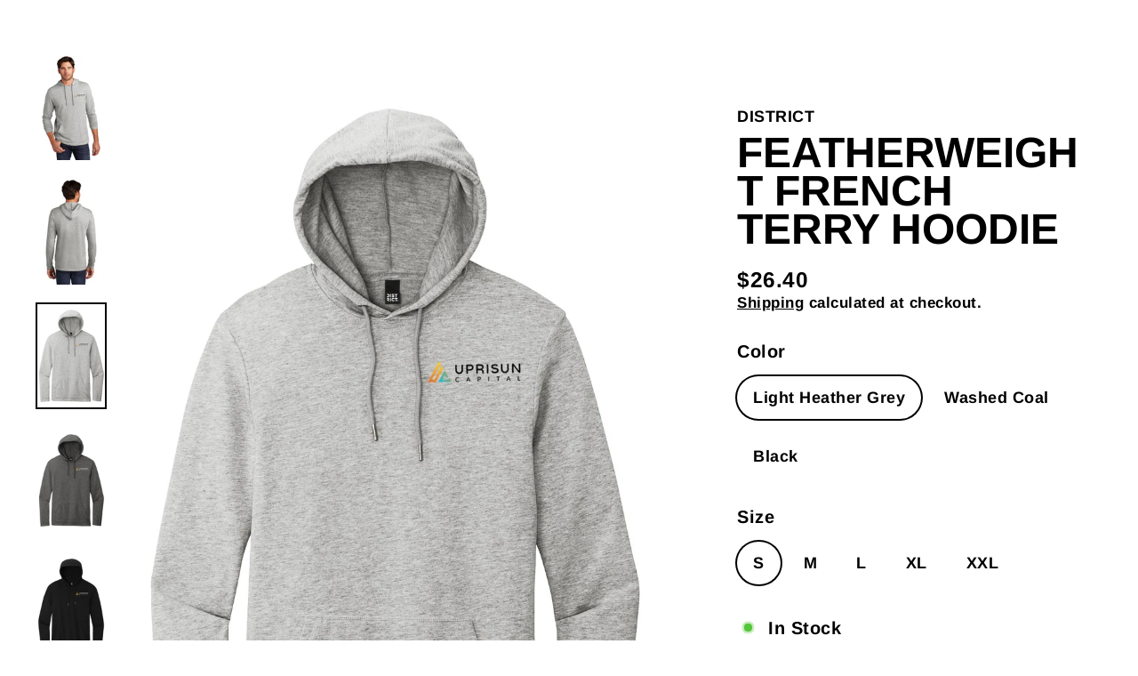

--- FILE ---
content_type: text/html; charset=utf-8
request_url: https://www.knockgear.com/products/featherweight-french-terry-hoodie
body_size: 24044
content:
<!doctype html>
<html class="no-js" lang="en" dir="ltr">
<head>
               <script type='text/javascript'>var easylockdownLocationDisabled = true;</script> <script type='text/javascript' src='//www.knockgear.com/apps/easylockdown/easylockdown-1.0.8.min.js' data-no-instant></script> <script type='text/javascript'>if( typeof InstantClick == 'object' ) easylockdown.clearData();</script> <style type="text/css">#easylockdown-password-form{padding:30px 0;text-align:center}#easylockdown-wrapper,.easylockdown-form-holder{display:inline-block}#easylockdown-password{vertical-align:top;margin-bottom:16px;padding:8px 15px;line-height:1.2em;outline:0;box-shadow:none}#easylockdown-password-error{display:none;color:#fb8077;text-align:left}#easylockdown-password-error.easylockdown-error{border:1px solid #fb8077}#easylockdown-password-form-button:not(.easylockdown-native-styles){vertical-align:top;display:inline-block!important;height:auto!important;padding:8px 15px;background:#777;border-radius:3px;color:#fff!important;line-height:1.2em;text-decoration:none!important}.easylockdown-instantclick-fix,.easylockdown-item-selector{position:absolute;z-index:-999;display:none;height:0;width:0;font-size:0;line-height:0}.easylockdown-collection-item[data-eld-loc-can],.easylockdown-item-selector+*,.easylockdown-item[data-eld-loc-can]{display:none}.easylockdown404-content-container{padding:50px;text-align:center}.easylockdown404-title-holder .easylockdown-title-404{display:block;margin:0 0 1rem;font-size:2rem;line-height:2.5rem}</style> 




















<script type='text/javascript'>
  if( typeof easylockdown == 'object' ) {
    easylockdown.localeRootUrl = '';
    easylockdown.routerByLocation(); 

    easylockdown.onReady(function(e){
      easylockdown.hideAllLinks();
    });
  }
</script> 
    <script async src='https://cdn.shopify.com/s/files/1/0411/8639/4277/t/11/assets/spotlight.js'></script>

    <link async href='https://cdn.shopify.com/s/files/1/0411/8639/4277/t/11/assets/ymq-option.css' rel='stylesheet'>
    
	<link async href='https://option.ymq.cool/option/bottom.css' rel='stylesheet'> 

	<style id="ymq-jsstyle"></style>
	<script>
		window.best_option = window.best_option || {}; 

		best_option.shop = `vivint-dp.myshopify.com`; 

		best_option.page = `product`; 

		best_option.ymq_option_branding = {}; 
		  
			best_option.ymq_option_branding = {"button":{"--button-background-checked-color":"#000000","--button-background-color":"#FFFFFF","--button-background-disabled-color":"#FFFFFF","--button-border-checked-color":"#000000","--button-border-color":"#000000","--button-border-disabled-color":"#000000","--button-font-checked-color":"#FFFFFF","--button-font-disabled-color":"#cccccc","--button-font-color":"#000000","--button-border-radius":"0","--button-font-size":"14","--button-line-height":"20","--button-margin-l-r":"4","--button-margin-u-d":"4","--button-padding-l-r":"16","--button-padding-u-d":"8"},"radio":{"--radio-border-color":"#BBC1E1","--radio-border-checked-color":"#BBC1E1","--radio-border-disabled-color":"#BBC1E1","--radio-border-hover-color":"#BBC1E1","--radio-background-color":"#FFFFFF","--radio-background-checked-color":"#275EFE","--radio-background-disabled-color":"#E1E6F9","--radio-background-hover-color":"#FFFFFF","--radio-inner-color":"#E1E6F9","--radio-inner-checked-color":"#FFFFFF","--radio-inner-disabled-color":"#FFFFFF"},"input":{"--input-background-checked-color":"#FFFFFF","--input-background-color":"#FFFFFF","--input-border-checked-color":"#000000","--input-border-color":"#000000","--input-font-checked-color":"#000000","--input-font-color":"#000000","--input-border-radius":"0","--input-font-size":"14","--input-padding-l-r":"16","--input-padding-u-d":"9","--input-width":"100","--input-max-width":"400"},"select":{"--select-border-color":"#000000","--select-border-checked-color":"#000000","--select-background-color":"#FFFFFF","--select-background-checked-color":"#FFFFFF","--select-font-color":"#000000","--select-font-checked-color":"#000000","--select-option-background-color":"#FFFFFF","--select-option-background-checked-color":"#F5F9FF","--select-option-background-disabled-color":"#FFFFFF","--select-option-font-color":"#000000","--select-option-font-checked-color":"#000000","--select-option-font-disabled-color":"#CCCCCC","--select-padding-u-d":"9","--select-padding-l-r":"16","--select-option-padding-u-d":"9","--select-option-padding-l-r":"16","--select-width":"100","--select-max-width":"400","--select-font-size":"14","--select-border-radius":"0"},"multiple":{"--multiple-background-color":"#F5F9FF","--multiple-font-color":"#000000","--multiple-padding-u-d":"2","--multiple-padding-l-r":"8","--multiple-font-size":"12","--multiple-border-radius":"0"},"img":{"--img-border-color":"#E1E1E1","--img-border-checked-color":"#000000","--img-border-disabled-color":"#000000","--img-width":"50","--img-height":"50","--img-margin-u-d":"2","--img-margin-l-r":"2","--img-border-radius":"4"},"upload":{"--upload-background-color":"#409EFF","--upload-font-color":"#FFFFFF","--upload-border-color":"#409EFF","--upload-padding-u-d":"12","--upload-padding-l-r":"20","--upload-font-size":"12","--upload-border-radius":"4"},"cart":{"--cart-border-color":"#000000","--buy-border-color":"#000000","--cart-border-hover-color":"#000000","--buy-border-hover-color":"#000000","--cart-background-color":"#000000","--buy-background-color":"#000000","--cart-background-hover-color":"#000000","--buy-background-hover-color":"#000000","--cart-font-color":"#FFFFFF","--buy-font-color":"#FFFFFF","--cart-font-hover-color":"#FFFFFF","--buy-font-hover-color":"#FFFFFF","--cart-padding-u-d":"12","--cart-padding-l-r":"16","--buy-padding-u-d":"12","--buy-padding-l-r":"16","--cart-margin-u-d":"4","--cart-margin-l-r":"0","--buy-margin-u-d":"4","--buy-margin-l-r":"0","--cart-width":"100","--cart-max-width":"800","--buy-width":"100","--buy-max-width":"800","--cart-font-size":"14","--cart-border-radius":"0","--buy-font-size":"14","--buy-border-radius":"0"},"quantity":{"--quantity-border-color":"#A6A3A3","--quantity-font-color":"#000000","--quantity-background-color":"#FFFFFF","--quantity-width":"150","--quantity-height":"40","--quantity-font-size":"14","--quantity-border-radius":"0"},"global":{"--global-title-color":"#000000","--global-help-color":"#000000","--global-error-color":"#DC3545","--global-title-font-size":"14","--global-help-font-size":"12","--global-error-font-size":"12","--global-margin-top":"0","--global-margin-bottom":"20","--global-margin-left":"0","--global-margin-right":"0","--global-title-margin-top":"0","--global-title-margin-bottom":"5","--global-title-margin-left":"0","--global-title-margin-right":"0","--global-help-margin-top":"5","--global-help-margin-bottom":"0","--global-help-margin-left":"0","--global-help-margin-right":"0","--global-error-margin-top":"5","--global-error-margin-bottom":"0","--global-error-margin-left":"0","--global-error-margin-right":"0"},"discount":{"--new-discount-normal-color":"#1878B9","--new-discount-error-color":"#E22120","--new-discount-layout":"flex-end"},"lan":{"require":"This is a required field.","email":"Please enter a valid email address.","phone":"Please enter the correct phone.","number":"Please enter an number.","integer":"Please enter an integer.","min_char":"Please enter no less than %s characters.","max_char":"Please enter no more than %s characters.","max_s":"Please choose less than %s options.","min_s":"Please choose more than %s options.","total_s":"Please choose %s options.","min":"Please enter no less than %s.","max":"Please enter no more than %s.","currency":"USD","sold_out":"sold out","please_choose":"Please choose","add_to_cart":"ADD TO CART","buy_it_now":"BUY IT NOW","add_price_text":"Selection will add %s to the price","discount_code":"Discount code","application":"Apply","discount_error1":"Enter a valid discount code","discount_error2":"discount code isn't valid for the items in your cart"},"price":{"--price-border-color":"#000000","--price-background-color":"#FFFFFF","--price-font-color":"#000000","--price-price-font-color":"#03de90","--price-padding-u-d":"9","--price-padding-l-r":"16","--price-width":"100","--price-max-width":"400","--price-font-size":"14","--price-border-radius":"0"},"extra":{"is_show":"0","plan":0,"quantity-box":"0","price-value":"3,4,15,6,16,7","variant-original-margin-bottom":"15","strong-dorp-down":0,"radio-unchecked":1,"img-option-bigger":"0","add-button-reload":1,"buy-now-new":1,"open-theme-buy-now":1,"open-theme-ajax-cart":1,"free_plan":0,"timestamp":1649259497,"new":2,"init-variant-type":"3","color-swatch":"0"}}; 
		 
	        
		best_option.product = {"id":7991764582691,"title":"Featherweight French Terry Hoodie","handle":"featherweight-french-terry-hoodie","description":"\u003cmeta charset=\"utf-8\"\u003e\n\u003cp data-mce-fragment=\"1\"\u003e\u003cspan data-mce-fragment=\"1\"\u003eA laid-back vibe captured in a soft hoodie.\u003cbr data-mce-fragment=\"1\"\u003e\u003c\/span\u003e\u003c\/p\u003e\n\u003cul data-mce-fragment=\"1\"\u003e\n\u003cli data-mce-fragment=\"1\"\u003e\u003cspan data-mce-fragment=\"1\"\u003e4.5-ounce, 70\/30 combed ring spun cotton\/poly French terry, 40 singles\u003c\/span\u003e\u003c\/li\u003e\n\u003cli data-mce-fragment=\"1\"\u003e\u003cspan data-mce-fragment=\"1\"\u003eTear-away label\u003cbr data-mce-fragment=\"1\"\u003e\u003c\/span\u003e\u003c\/li\u003e\n\u003cli data-mce-fragment=\"1\"\u003e\u003cspan data-mce-fragment=\"1\"\u003eBack neck tape\u003cbr data-mce-fragment=\"1\"\u003e\u003c\/span\u003e\u003c\/li\u003e\n\u003cli data-mce-fragment=\"1\"\u003e\u003cspan data-mce-fragment=\"1\"\u003eUnlined hood\u003cbr data-mce-fragment=\"1\"\u003e\u003c\/span\u003e\u003c\/li\u003e\n\u003cli data-mce-fragment=\"1\"\u003e\u003cspan data-mce-fragment=\"1\"\u003eFront pouch pocket\u003cbr data-mce-fragment=\"1\"\u003e\u003c\/span\u003e\u003c\/li\u003e\n\u003cli data-mce-fragment=\"1\"\u003e\u003cspan data-mce-fragment=\"1\"\u003eDyed-to-match drawcords with metal tips and grommets\u003c\/span\u003e\u003c\/li\u003e\n\u003c\/ul\u003e","published_at":"2022-11-04T10:12:40-04:00","created_at":"2022-11-04T10:12:41-04:00","vendor":"DISTRICT","type":"","tags":["uprisuncapital"],"price":2640,"price_min":2640,"price_max":2640,"available":true,"price_varies":false,"compare_at_price":null,"compare_at_price_min":0,"compare_at_price_max":0,"compare_at_price_varies":false,"variants":[{"id":43730216255779,"title":"Light Heather Grey \/ S","option1":"Light Heather Grey","option2":"S","option3":null,"sku":null,"requires_shipping":true,"taxable":true,"featured_image":{"id":39875910598947,"product_id":7991764582691,"position":3,"created_at":"2022-11-16T10:58:07-05:00","updated_at":"2022-11-16T10:58:12-05:00","alt":null,"width":1200,"height":1800,"src":"\/\/www.knockgear.com\/cdn\/shop\/products\/DT571-Grey.jpg?v=1668614292","variant_ids":[43730216255779,43730216386851,43730216517923,43730216648995,43730216780067]},"available":true,"name":"Featherweight French Terry Hoodie - Light Heather Grey \/ S","public_title":"Light Heather Grey \/ S","options":["Light Heather Grey","S"],"price":2640,"weight":0,"compare_at_price":null,"inventory_management":"shopify","barcode":null,"featured_media":{"alt":null,"id":32200250818851,"position":3,"preview_image":{"aspect_ratio":0.667,"height":1800,"width":1200,"src":"\/\/www.knockgear.com\/cdn\/shop\/products\/DT571-Grey.jpg?v=1668614292"}},"requires_selling_plan":false,"selling_plan_allocations":[]},{"id":43730216386851,"title":"Light Heather Grey \/ M","option1":"Light Heather Grey","option2":"M","option3":null,"sku":null,"requires_shipping":true,"taxable":true,"featured_image":{"id":39875910598947,"product_id":7991764582691,"position":3,"created_at":"2022-11-16T10:58:07-05:00","updated_at":"2022-11-16T10:58:12-05:00","alt":null,"width":1200,"height":1800,"src":"\/\/www.knockgear.com\/cdn\/shop\/products\/DT571-Grey.jpg?v=1668614292","variant_ids":[43730216255779,43730216386851,43730216517923,43730216648995,43730216780067]},"available":true,"name":"Featherweight French Terry Hoodie - Light Heather Grey \/ M","public_title":"Light Heather Grey \/ M","options":["Light Heather Grey","M"],"price":2640,"weight":0,"compare_at_price":null,"inventory_management":"shopify","barcode":null,"featured_media":{"alt":null,"id":32200250818851,"position":3,"preview_image":{"aspect_ratio":0.667,"height":1800,"width":1200,"src":"\/\/www.knockgear.com\/cdn\/shop\/products\/DT571-Grey.jpg?v=1668614292"}},"requires_selling_plan":false,"selling_plan_allocations":[]},{"id":43730216517923,"title":"Light Heather Grey \/ L","option1":"Light Heather Grey","option2":"L","option3":null,"sku":null,"requires_shipping":true,"taxable":true,"featured_image":{"id":39875910598947,"product_id":7991764582691,"position":3,"created_at":"2022-11-16T10:58:07-05:00","updated_at":"2022-11-16T10:58:12-05:00","alt":null,"width":1200,"height":1800,"src":"\/\/www.knockgear.com\/cdn\/shop\/products\/DT571-Grey.jpg?v=1668614292","variant_ids":[43730216255779,43730216386851,43730216517923,43730216648995,43730216780067]},"available":true,"name":"Featherweight French Terry Hoodie - Light Heather Grey \/ L","public_title":"Light Heather Grey \/ L","options":["Light Heather Grey","L"],"price":2640,"weight":0,"compare_at_price":null,"inventory_management":"shopify","barcode":null,"featured_media":{"alt":null,"id":32200250818851,"position":3,"preview_image":{"aspect_ratio":0.667,"height":1800,"width":1200,"src":"\/\/www.knockgear.com\/cdn\/shop\/products\/DT571-Grey.jpg?v=1668614292"}},"requires_selling_plan":false,"selling_plan_allocations":[]},{"id":43730216648995,"title":"Light Heather Grey \/ XL","option1":"Light Heather Grey","option2":"XL","option3":null,"sku":null,"requires_shipping":true,"taxable":true,"featured_image":{"id":39875910598947,"product_id":7991764582691,"position":3,"created_at":"2022-11-16T10:58:07-05:00","updated_at":"2022-11-16T10:58:12-05:00","alt":null,"width":1200,"height":1800,"src":"\/\/www.knockgear.com\/cdn\/shop\/products\/DT571-Grey.jpg?v=1668614292","variant_ids":[43730216255779,43730216386851,43730216517923,43730216648995,43730216780067]},"available":true,"name":"Featherweight French Terry Hoodie - Light Heather Grey \/ XL","public_title":"Light Heather Grey \/ XL","options":["Light Heather Grey","XL"],"price":2640,"weight":0,"compare_at_price":null,"inventory_management":"shopify","barcode":null,"featured_media":{"alt":null,"id":32200250818851,"position":3,"preview_image":{"aspect_ratio":0.667,"height":1800,"width":1200,"src":"\/\/www.knockgear.com\/cdn\/shop\/products\/DT571-Grey.jpg?v=1668614292"}},"requires_selling_plan":false,"selling_plan_allocations":[]},{"id":43730216780067,"title":"Light Heather Grey \/ XXL","option1":"Light Heather Grey","option2":"XXL","option3":null,"sku":null,"requires_shipping":true,"taxable":true,"featured_image":{"id":39875910598947,"product_id":7991764582691,"position":3,"created_at":"2022-11-16T10:58:07-05:00","updated_at":"2022-11-16T10:58:12-05:00","alt":null,"width":1200,"height":1800,"src":"\/\/www.knockgear.com\/cdn\/shop\/products\/DT571-Grey.jpg?v=1668614292","variant_ids":[43730216255779,43730216386851,43730216517923,43730216648995,43730216780067]},"available":true,"name":"Featherweight French Terry Hoodie - Light Heather Grey \/ XXL","public_title":"Light Heather Grey \/ XXL","options":["Light Heather Grey","XXL"],"price":2640,"weight":0,"compare_at_price":null,"inventory_management":"shopify","barcode":null,"featured_media":{"alt":null,"id":32200250818851,"position":3,"preview_image":{"aspect_ratio":0.667,"height":1800,"width":1200,"src":"\/\/www.knockgear.com\/cdn\/shop\/products\/DT571-Grey.jpg?v=1668614292"}},"requires_selling_plan":false,"selling_plan_allocations":[]},{"id":43730216223011,"title":"Washed Coal \/ S","option1":"Washed Coal","option2":"S","option3":null,"sku":null,"requires_shipping":true,"taxable":true,"featured_image":{"id":39875910631715,"product_id":7991764582691,"position":4,"created_at":"2022-11-16T10:58:07-05:00","updated_at":"2022-11-16T10:58:12-05:00","alt":null,"width":1200,"height":1800,"src":"\/\/www.knockgear.com\/cdn\/shop\/products\/DT571-Charcoal.jpg?v=1668614292","variant_ids":[43730216223011,43730216354083,43730216485155,43730216616227,43730216747299]},"available":true,"name":"Featherweight French Terry Hoodie - Washed Coal \/ S","public_title":"Washed Coal \/ S","options":["Washed Coal","S"],"price":2640,"weight":0,"compare_at_price":null,"inventory_management":"shopify","barcode":null,"featured_media":{"alt":null,"id":32200250786083,"position":4,"preview_image":{"aspect_ratio":0.667,"height":1800,"width":1200,"src":"\/\/www.knockgear.com\/cdn\/shop\/products\/DT571-Charcoal.jpg?v=1668614292"}},"requires_selling_plan":false,"selling_plan_allocations":[]},{"id":43730216354083,"title":"Washed Coal \/ M","option1":"Washed Coal","option2":"M","option3":null,"sku":null,"requires_shipping":true,"taxable":true,"featured_image":{"id":39875910631715,"product_id":7991764582691,"position":4,"created_at":"2022-11-16T10:58:07-05:00","updated_at":"2022-11-16T10:58:12-05:00","alt":null,"width":1200,"height":1800,"src":"\/\/www.knockgear.com\/cdn\/shop\/products\/DT571-Charcoal.jpg?v=1668614292","variant_ids":[43730216223011,43730216354083,43730216485155,43730216616227,43730216747299]},"available":true,"name":"Featherweight French Terry Hoodie - Washed Coal \/ M","public_title":"Washed Coal \/ M","options":["Washed Coal","M"],"price":2640,"weight":0,"compare_at_price":null,"inventory_management":"shopify","barcode":null,"featured_media":{"alt":null,"id":32200250786083,"position":4,"preview_image":{"aspect_ratio":0.667,"height":1800,"width":1200,"src":"\/\/www.knockgear.com\/cdn\/shop\/products\/DT571-Charcoal.jpg?v=1668614292"}},"requires_selling_plan":false,"selling_plan_allocations":[]},{"id":43730216485155,"title":"Washed Coal \/ L","option1":"Washed Coal","option2":"L","option3":null,"sku":null,"requires_shipping":true,"taxable":true,"featured_image":{"id":39875910631715,"product_id":7991764582691,"position":4,"created_at":"2022-11-16T10:58:07-05:00","updated_at":"2022-11-16T10:58:12-05:00","alt":null,"width":1200,"height":1800,"src":"\/\/www.knockgear.com\/cdn\/shop\/products\/DT571-Charcoal.jpg?v=1668614292","variant_ids":[43730216223011,43730216354083,43730216485155,43730216616227,43730216747299]},"available":true,"name":"Featherweight French Terry Hoodie - Washed Coal \/ L","public_title":"Washed Coal \/ L","options":["Washed Coal","L"],"price":2640,"weight":0,"compare_at_price":null,"inventory_management":"shopify","barcode":null,"featured_media":{"alt":null,"id":32200250786083,"position":4,"preview_image":{"aspect_ratio":0.667,"height":1800,"width":1200,"src":"\/\/www.knockgear.com\/cdn\/shop\/products\/DT571-Charcoal.jpg?v=1668614292"}},"requires_selling_plan":false,"selling_plan_allocations":[]},{"id":43730216616227,"title":"Washed Coal \/ XL","option1":"Washed Coal","option2":"XL","option3":null,"sku":null,"requires_shipping":true,"taxable":true,"featured_image":{"id":39875910631715,"product_id":7991764582691,"position":4,"created_at":"2022-11-16T10:58:07-05:00","updated_at":"2022-11-16T10:58:12-05:00","alt":null,"width":1200,"height":1800,"src":"\/\/www.knockgear.com\/cdn\/shop\/products\/DT571-Charcoal.jpg?v=1668614292","variant_ids":[43730216223011,43730216354083,43730216485155,43730216616227,43730216747299]},"available":true,"name":"Featherweight French Terry Hoodie - Washed Coal \/ XL","public_title":"Washed Coal \/ XL","options":["Washed Coal","XL"],"price":2640,"weight":0,"compare_at_price":null,"inventory_management":"shopify","barcode":null,"featured_media":{"alt":null,"id":32200250786083,"position":4,"preview_image":{"aspect_ratio":0.667,"height":1800,"width":1200,"src":"\/\/www.knockgear.com\/cdn\/shop\/products\/DT571-Charcoal.jpg?v=1668614292"}},"requires_selling_plan":false,"selling_plan_allocations":[]},{"id":43730216747299,"title":"Washed Coal \/ XXL","option1":"Washed Coal","option2":"XXL","option3":null,"sku":null,"requires_shipping":true,"taxable":true,"featured_image":{"id":39875910631715,"product_id":7991764582691,"position":4,"created_at":"2022-11-16T10:58:07-05:00","updated_at":"2022-11-16T10:58:12-05:00","alt":null,"width":1200,"height":1800,"src":"\/\/www.knockgear.com\/cdn\/shop\/products\/DT571-Charcoal.jpg?v=1668614292","variant_ids":[43730216223011,43730216354083,43730216485155,43730216616227,43730216747299]},"available":true,"name":"Featherweight French Terry Hoodie - Washed Coal \/ XXL","public_title":"Washed Coal \/ XXL","options":["Washed Coal","XXL"],"price":2640,"weight":0,"compare_at_price":null,"inventory_management":"shopify","barcode":null,"featured_media":{"alt":null,"id":32200250786083,"position":4,"preview_image":{"aspect_ratio":0.667,"height":1800,"width":1200,"src":"\/\/www.knockgear.com\/cdn\/shop\/products\/DT571-Charcoal.jpg?v=1668614292"}},"requires_selling_plan":false,"selling_plan_allocations":[]},{"id":43730216157475,"title":"Black \/ S","option1":"Black","option2":"S","option3":null,"sku":null,"requires_shipping":true,"taxable":true,"featured_image":{"id":39875910697251,"product_id":7991764582691,"position":5,"created_at":"2022-11-16T10:58:07-05:00","updated_at":"2022-11-16T10:58:12-05:00","alt":null,"width":1200,"height":1800,"src":"\/\/www.knockgear.com\/cdn\/shop\/products\/DT571-Black.jpg?v=1668614292","variant_ids":[43730216157475,43730216288547,43730216419619,43730216550691,43730216681763]},"available":true,"name":"Featherweight French Terry Hoodie - Black \/ S","public_title":"Black \/ S","options":["Black","S"],"price":2640,"weight":0,"compare_at_price":null,"inventory_management":"shopify","barcode":null,"featured_media":{"alt":null,"id":32200250753315,"position":5,"preview_image":{"aspect_ratio":0.667,"height":1800,"width":1200,"src":"\/\/www.knockgear.com\/cdn\/shop\/products\/DT571-Black.jpg?v=1668614292"}},"requires_selling_plan":false,"selling_plan_allocations":[]},{"id":43730216288547,"title":"Black \/ M","option1":"Black","option2":"M","option3":null,"sku":null,"requires_shipping":true,"taxable":true,"featured_image":{"id":39875910697251,"product_id":7991764582691,"position":5,"created_at":"2022-11-16T10:58:07-05:00","updated_at":"2022-11-16T10:58:12-05:00","alt":null,"width":1200,"height":1800,"src":"\/\/www.knockgear.com\/cdn\/shop\/products\/DT571-Black.jpg?v=1668614292","variant_ids":[43730216157475,43730216288547,43730216419619,43730216550691,43730216681763]},"available":true,"name":"Featherweight French Terry Hoodie - Black \/ M","public_title":"Black \/ M","options":["Black","M"],"price":2640,"weight":0,"compare_at_price":null,"inventory_management":"shopify","barcode":null,"featured_media":{"alt":null,"id":32200250753315,"position":5,"preview_image":{"aspect_ratio":0.667,"height":1800,"width":1200,"src":"\/\/www.knockgear.com\/cdn\/shop\/products\/DT571-Black.jpg?v=1668614292"}},"requires_selling_plan":false,"selling_plan_allocations":[]},{"id":43730216419619,"title":"Black \/ L","option1":"Black","option2":"L","option3":null,"sku":null,"requires_shipping":true,"taxable":true,"featured_image":{"id":39875910697251,"product_id":7991764582691,"position":5,"created_at":"2022-11-16T10:58:07-05:00","updated_at":"2022-11-16T10:58:12-05:00","alt":null,"width":1200,"height":1800,"src":"\/\/www.knockgear.com\/cdn\/shop\/products\/DT571-Black.jpg?v=1668614292","variant_ids":[43730216157475,43730216288547,43730216419619,43730216550691,43730216681763]},"available":true,"name":"Featherweight French Terry Hoodie - Black \/ L","public_title":"Black \/ L","options":["Black","L"],"price":2640,"weight":0,"compare_at_price":null,"inventory_management":"shopify","barcode":null,"featured_media":{"alt":null,"id":32200250753315,"position":5,"preview_image":{"aspect_ratio":0.667,"height":1800,"width":1200,"src":"\/\/www.knockgear.com\/cdn\/shop\/products\/DT571-Black.jpg?v=1668614292"}},"requires_selling_plan":false,"selling_plan_allocations":[]},{"id":43730216550691,"title":"Black \/ XL","option1":"Black","option2":"XL","option3":null,"sku":null,"requires_shipping":true,"taxable":true,"featured_image":{"id":39875910697251,"product_id":7991764582691,"position":5,"created_at":"2022-11-16T10:58:07-05:00","updated_at":"2022-11-16T10:58:12-05:00","alt":null,"width":1200,"height":1800,"src":"\/\/www.knockgear.com\/cdn\/shop\/products\/DT571-Black.jpg?v=1668614292","variant_ids":[43730216157475,43730216288547,43730216419619,43730216550691,43730216681763]},"available":true,"name":"Featherweight French Terry Hoodie - Black \/ XL","public_title":"Black \/ XL","options":["Black","XL"],"price":2640,"weight":0,"compare_at_price":null,"inventory_management":"shopify","barcode":null,"featured_media":{"alt":null,"id":32200250753315,"position":5,"preview_image":{"aspect_ratio":0.667,"height":1800,"width":1200,"src":"\/\/www.knockgear.com\/cdn\/shop\/products\/DT571-Black.jpg?v=1668614292"}},"requires_selling_plan":false,"selling_plan_allocations":[]},{"id":43730216681763,"title":"Black \/ XXL","option1":"Black","option2":"XXL","option3":null,"sku":null,"requires_shipping":true,"taxable":true,"featured_image":{"id":39875910697251,"product_id":7991764582691,"position":5,"created_at":"2022-11-16T10:58:07-05:00","updated_at":"2022-11-16T10:58:12-05:00","alt":null,"width":1200,"height":1800,"src":"\/\/www.knockgear.com\/cdn\/shop\/products\/DT571-Black.jpg?v=1668614292","variant_ids":[43730216157475,43730216288547,43730216419619,43730216550691,43730216681763]},"available":true,"name":"Featherweight French Terry Hoodie - Black \/ XXL","public_title":"Black \/ XXL","options":["Black","XXL"],"price":2640,"weight":0,"compare_at_price":null,"inventory_management":"shopify","barcode":null,"featured_media":{"alt":null,"id":32200250753315,"position":5,"preview_image":{"aspect_ratio":0.667,"height":1800,"width":1200,"src":"\/\/www.knockgear.com\/cdn\/shop\/products\/DT571-Black.jpg?v=1668614292"}},"requires_selling_plan":false,"selling_plan_allocations":[]}],"images":["\/\/www.knockgear.com\/cdn\/shop\/products\/DT571-Model1.jpg?v=1668614292","\/\/www.knockgear.com\/cdn\/shop\/products\/DT571-Model2.jpg?v=1668614292","\/\/www.knockgear.com\/cdn\/shop\/products\/DT571-Grey.jpg?v=1668614292","\/\/www.knockgear.com\/cdn\/shop\/products\/DT571-Charcoal.jpg?v=1668614292","\/\/www.knockgear.com\/cdn\/shop\/products\/DT571-Black.jpg?v=1668614292"],"featured_image":"\/\/www.knockgear.com\/cdn\/shop\/products\/DT571-Model1.jpg?v=1668614292","options":["Color","Size"],"media":[{"alt":null,"id":32200250851619,"position":1,"preview_image":{"aspect_ratio":0.667,"height":1800,"width":1200,"src":"\/\/www.knockgear.com\/cdn\/shop\/products\/DT571-Model1.jpg?v=1668614292"},"aspect_ratio":0.667,"height":1800,"media_type":"image","src":"\/\/www.knockgear.com\/cdn\/shop\/products\/DT571-Model1.jpg?v=1668614292","width":1200},{"alt":null,"id":32128597688611,"position":2,"preview_image":{"aspect_ratio":0.667,"height":1800,"width":1200,"src":"\/\/www.knockgear.com\/cdn\/shop\/products\/DT571-Model2.jpg?v=1668614292"},"aspect_ratio":0.667,"height":1800,"media_type":"image","src":"\/\/www.knockgear.com\/cdn\/shop\/products\/DT571-Model2.jpg?v=1668614292","width":1200},{"alt":null,"id":32200250818851,"position":3,"preview_image":{"aspect_ratio":0.667,"height":1800,"width":1200,"src":"\/\/www.knockgear.com\/cdn\/shop\/products\/DT571-Grey.jpg?v=1668614292"},"aspect_ratio":0.667,"height":1800,"media_type":"image","src":"\/\/www.knockgear.com\/cdn\/shop\/products\/DT571-Grey.jpg?v=1668614292","width":1200},{"alt":null,"id":32200250786083,"position":4,"preview_image":{"aspect_ratio":0.667,"height":1800,"width":1200,"src":"\/\/www.knockgear.com\/cdn\/shop\/products\/DT571-Charcoal.jpg?v=1668614292"},"aspect_ratio":0.667,"height":1800,"media_type":"image","src":"\/\/www.knockgear.com\/cdn\/shop\/products\/DT571-Charcoal.jpg?v=1668614292","width":1200},{"alt":null,"id":32200250753315,"position":5,"preview_image":{"aspect_ratio":0.667,"height":1800,"width":1200,"src":"\/\/www.knockgear.com\/cdn\/shop\/products\/DT571-Black.jpg?v=1668614292"},"aspect_ratio":0.667,"height":1800,"media_type":"image","src":"\/\/www.knockgear.com\/cdn\/shop\/products\/DT571-Black.jpg?v=1668614292","width":1200}],"requires_selling_plan":false,"selling_plan_groups":[],"content":"\u003cmeta charset=\"utf-8\"\u003e\n\u003cp data-mce-fragment=\"1\"\u003e\u003cspan data-mce-fragment=\"1\"\u003eA laid-back vibe captured in a soft hoodie.\u003cbr data-mce-fragment=\"1\"\u003e\u003c\/span\u003e\u003c\/p\u003e\n\u003cul data-mce-fragment=\"1\"\u003e\n\u003cli data-mce-fragment=\"1\"\u003e\u003cspan data-mce-fragment=\"1\"\u003e4.5-ounce, 70\/30 combed ring spun cotton\/poly French terry, 40 singles\u003c\/span\u003e\u003c\/li\u003e\n\u003cli data-mce-fragment=\"1\"\u003e\u003cspan data-mce-fragment=\"1\"\u003eTear-away label\u003cbr data-mce-fragment=\"1\"\u003e\u003c\/span\u003e\u003c\/li\u003e\n\u003cli data-mce-fragment=\"1\"\u003e\u003cspan data-mce-fragment=\"1\"\u003eBack neck tape\u003cbr data-mce-fragment=\"1\"\u003e\u003c\/span\u003e\u003c\/li\u003e\n\u003cli data-mce-fragment=\"1\"\u003e\u003cspan data-mce-fragment=\"1\"\u003eUnlined hood\u003cbr data-mce-fragment=\"1\"\u003e\u003c\/span\u003e\u003c\/li\u003e\n\u003cli data-mce-fragment=\"1\"\u003e\u003cspan data-mce-fragment=\"1\"\u003eFront pouch pocket\u003cbr data-mce-fragment=\"1\"\u003e\u003c\/span\u003e\u003c\/li\u003e\n\u003cli data-mce-fragment=\"1\"\u003e\u003cspan data-mce-fragment=\"1\"\u003eDyed-to-match drawcords with metal tips and grommets\u003c\/span\u003e\u003c\/li\u003e\n\u003c\/ul\u003e"}; 

		best_option.ymq_has_only_default_variant = true; 
		 
			best_option.ymq_has_only_default_variant = false; 
		 

        
            best_option.ymq_status = {}; 
    		 
    
    		best_option.ymq_variantjson = {}; 
    		 
    
    		best_option.ymq_option_data = {}; 
    		

    		best_option.ymq_option_condition = {}; 
    		 
              
        


        best_option.product_collections = {};
        


        best_option.ymq_template_options = {};
	    best_option.ymq_option_template = {};
		best_option.ymq_option_template_condition = {}; 
	    
	    
	    

        
            best_option.ymq_option_template_sort = `1,2,3,4`;
        

        
            best_option.ymq_option_template_sort_before = false;
        
        
        
        best_option.ymq_option_template_c_t = {};
  		best_option.ymq_option_template_condition_c_t = {};
        best_option.ymq_option_template_assign_c_t = {};
        
        
            
            
                
                
                    best_option.ymq_template_options[`tem1`] = {"template":{"ymq1tem1":{"id":"1tem1","type":"1","label":"First and Last Name","required":1,"help":"","is_get_to_cart":1,"onetime":0,"column_width":"","tooltip":"This is what will appear on your ID badge","tooltip_position":"1","hide_title":"0","class":"","alert_text":"","a_t1":"","a_t2":"","a_width":"700","weight":"","sku":"","price":"","one_time":"0","placeholder":"","min_char":"","max_char":"","default_text":"","min":"","max":"","field_type":"1"},"ymq1tem3":{"id":"1tem3","type":"12","label":"Headshot Upload","required":1,"tooltip":"Please upload an appropriate picture to use for your company ID","is_get_to_cart":1,"onetime":0,"column_width":"","tooltip_position":"1","hide_title":"0","class":"","help":"","alert_text":"","a_t1":"","a_t2":"","a_width":"700","weight":"","sku":"","price":"","one_time":"0","file_type":"1","cropped_type":"0","rectangle_ratio":"","file_num":"1","btn_text":"Upload"},"ymq1tem4":{"id":"1tem4","type":"3","options":{"1tem4_1":{"allow_link":0,"weight":"","sku":"","id":"1tem4_1","price":"","value":"Small","hasstock":1,"one_time":"0","default":"0","canvas_type":"2","canvas1":"","canvas2":"","qty_input":0},"1tem4_2":{"allow_link":0,"weight":"","sku":"","id":"1tem4_2","price":"","value":"Medium","hasstock":1,"one_time":"0","default":"0","canvas_type":"2","canvas1":"","canvas2":"","qty_input":0},"1tem4_3":{"allow_link":0,"weight":"","sku":"","id":"1tem4_3","price":"","value":"Large","hasstock":1,"one_time":"0","default":"0","canvas_type":"2","canvas1":"","canvas2":"","qty_input":0},"1tem4_4":{"allow_link":0,"weight":"","sku":"","id":"1tem4_4","price":"","value":"X-Large","hasstock":1,"one_time":"0","default":"0","canvas_type":"2","canvas1":"","canvas2":"","qty_input":0},"1tem4_5":{"allow_link":0,"weight":"","sku":"","id":"1tem4_5","price":"","value":"2X-Large","hasstock":1,"one_time":"0","default":"0","canvas_type":"2","canvas1":"","canvas2":"","qty_input":0},"1tem4_6":{"allow_link":0,"weight":"","sku":"","id":"1tem4_6","price":"","value":"3X-Large","hasstock":1,"one_time":"0","default":"0","canvas_type":"2","canvas1":"","canvas2":"","qty_input":0}},"label":"Shirt Size","required":1,"is_get_to_cart":1,"onetime":0,"column_width":"","tooltip":"","tooltip_position":"1","hide_title":"0","class":"","help":"","alert_text":"","a_t1":"","a_t2":"","a_width":"700"}},"condition":{},"assign":{"type":-1,"manual":{"tag":"","collection":"","product":""},"automate":{"type":"1","data":{"1":{"tem_condition":1,"tem_condition_type":1,"tem_condition_value":""}}}}};
                    best_option.ymq_option_template_c_t[`tem1`] = best_option.ymq_template_options[`tem1`]['template'];
                    best_option.ymq_option_template_condition_c_t[`tem1`] = best_option.ymq_template_options[`tem1`]['condition'];
                    best_option.ymq_option_template_assign_c_t[`tem1`] = best_option.ymq_template_options[`tem1`]['assign'];
                
            
                
                
                    best_option.ymq_template_options[`tem2`] = {"template":{"ymq2tem1":{"id":"2tem1","type":"1","label":"First and Last Name","required":1,"help":"","is_get_to_cart":1,"onetime":0,"column_width":"","tooltip":"This is what will appear on your ID badge","tooltip_position":"1","hide_title":"0","class":"","alert_text":"","a_t1":"","a_t2":"","a_width":"700","weight":"","sku":"","price":"","one_time":"0","placeholder":"","min_char":"","max_char":"","default_text":"","min":"","max":"","field_type":"1"},"ymq2tem5":{"id":"2tem5","type":"1","label":"Vivint ID","required":1,"tooltip":"This is the ID provided by Vivint upon onboard","is_get_to_cart":1,"onetime":0,"column_width":"","tooltip_position":"1","hide_title":"0","class":"","help":"","alert_text":"","a_t1":"","a_t2":"","a_width":"700","weight":"","sku":"","price":"","one_time":"0","placeholder":"","min_char":"","max_char":"","default_text":"","min":"","max":"","field_type":"1"},"ymq2tem3":{"id":"2tem3","type":"12","label":"Headshot Upload","required":1,"tooltip":"Please upload an appropriate picture to use for your company ID","is_get_to_cart":1,"onetime":0,"column_width":"","tooltip_position":"1","hide_title":"0","class":"","help":"","alert_text":"","a_t1":"","a_t2":"","a_width":"700","weight":"","sku":"","price":"","one_time":"0","file_type":"1","cropped_type":"0","rectangle_ratio":"","file_num":"1","btn_text":"Upload"},"ymq2tem4":{"id":"2tem4","type":"3","options":{"2tem4_1":{"allow_link":0,"weight":"","sku":"","id":"2tem4_1","price":"","value":"Small","hasstock":1,"one_time":"0","default":"0","canvas_type":"2","canvas1":"","canvas2":"","qty_input":0},"2tem4_2":{"allow_link":0,"weight":"","sku":"","id":"2tem4_2","price":"","value":"Medium","hasstock":1,"one_time":"0","default":"0","canvas_type":"2","canvas1":"","canvas2":"","qty_input":0},"2tem4_3":{"allow_link":0,"weight":"","sku":"","id":"2tem4_3","price":"","value":"Large","hasstock":1,"one_time":"0","default":"0","canvas_type":"2","canvas1":"","canvas2":"","qty_input":0},"2tem4_4":{"allow_link":0,"weight":"","sku":"","id":"2tem4_4","price":"","value":"X-Large","hasstock":1,"one_time":"0","default":"0","canvas_type":"2","canvas1":"","canvas2":"","qty_input":0},"2tem4_5":{"allow_link":0,"weight":"","sku":"","id":"2tem4_5","price":"","value":"2X-Large","hasstock":1,"one_time":"0","default":"0","canvas_type":"2","canvas1":"","canvas2":"","qty_input":0},"2tem4_6":{"allow_link":0,"weight":"","sku":"","id":"2tem4_6","price":"","value":"3X-Large","hasstock":1,"one_time":"0","default":"0","canvas_type":"2","canvas1":"","canvas2":"","qty_input":0}},"label":"Shirt Size","required":1,"is_get_to_cart":1,"onetime":0,"column_width":"","tooltip":"","tooltip_position":"1","hide_title":"0","class":"","help":"","alert_text":"","a_t1":"","a_t2":"","a_width":"700"}},"condition":{},"assign":{"type":-1,"manual":{"tag":"","collection":"","product":""},"automate":{"type":"1","data":{"1":{"tem_condition":1,"tem_condition_type":1,"tem_condition_value":""}}}}};
                    best_option.ymq_option_template_c_t[`tem2`] = best_option.ymq_template_options[`tem2`]['template'];
                    best_option.ymq_option_template_condition_c_t[`tem2`] = best_option.ymq_template_options[`tem2`]['condition'];
                    best_option.ymq_option_template_assign_c_t[`tem2`] = best_option.ymq_template_options[`tem2`]['assign'];
                
            
                
                
                    best_option.ymq_template_options[`tem3`] = {"template":{"ymq3tem1":{"id":"3tem1","type":"1","label":"First and Last Name","required":1,"help":"","is_get_to_cart":1,"onetime":0,"column_width":"","tooltip":"This is what will appear on your ID badge","tooltip_position":"1","hide_title":"0","class":"","alert_text":"","a_t1":"","a_t2":"","a_width":"700","weight":"","sku":"","price":"","one_time":"0","placeholder":"","min_char":"","max_char":"","default_text":"","min":"","max":"","field_type":"1"},"ymq3tem5":{"id":"3tem5","type":"3","options":{"3tem5_1":{"allow_link":0,"weight":"","sku":"","id":"3tem5_1","price":"","value":"Sales","hasstock":1,"one_time":"0","default":"0","canvas_type":"2","canvas1":"","canvas2":"","qty_input":0},"3tem5_2":{"allow_link":0,"weight":"","sku":"","id":"3tem5_2","price":"","value":"Technician","hasstock":1,"one_time":"0","default":"0","canvas_type":"2","canvas1":"","canvas2":"","qty_input":0}},"label":"Position","required":1,"is_get_to_cart":1,"onetime":0,"column_width":"","tooltip":"","tooltip_position":"1","hide_title":"0","class":"","help":"","alert_text":"","a_t1":"","a_t2":"","a_width":"700"},"ymq3tem3":{"id":"3tem3","type":"12","label":"Headshot Upload","required":1,"tooltip":"Please upload an appropriate picture to use for your company ID","is_get_to_cart":1,"onetime":0,"column_width":"","tooltip_position":"1","hide_title":"0","class":"","help":"","alert_text":"","a_t1":"","a_t2":"","a_width":"700","weight":"","sku":"","price":"","one_time":"0","file_type":"1","cropped_type":"0","rectangle_ratio":"","file_num":"1","btn_text":"Upload"},"ymq3tem4":{"id":"3tem4","type":"3","options":{"3tem4_1":{"allow_link":0,"weight":"","sku":"","id":"3tem4_1","price":"","value":"Small","hasstock":1,"one_time":"0","default":"0","canvas_type":"2","canvas1":"","canvas2":"","qty_input":0},"3tem4_2":{"allow_link":0,"weight":"","sku":"","id":"3tem4_2","price":"","value":"Medium","hasstock":1,"one_time":"0","default":"0","canvas_type":"2","canvas1":"","canvas2":"","qty_input":0},"3tem4_3":{"allow_link":0,"weight":"","sku":"","id":"3tem4_3","price":"","value":"Large","hasstock":1,"one_time":"0","default":"0","canvas_type":"2","canvas1":"","canvas2":"","qty_input":0},"3tem4_4":{"allow_link":0,"weight":"","sku":"","id":"3tem4_4","price":"","value":"X-Large","hasstock":1,"one_time":"0","default":"0","canvas_type":"2","canvas1":"","canvas2":"","qty_input":0},"3tem4_5":{"allow_link":0,"weight":"","sku":"","id":"3tem4_5","price":"","value":"2X-Large","hasstock":1,"one_time":"0","default":"0","canvas_type":"2","canvas1":"","canvas2":"","qty_input":0},"3tem4_6":{"allow_link":0,"weight":"","sku":"","id":"3tem4_6","price":"","value":"3X-Large","hasstock":1,"one_time":"0","default":"0","canvas_type":"2","canvas1":"","canvas2":"","qty_input":0}},"label":"Shirt Size","required":1,"is_get_to_cart":1,"onetime":0,"column_width":"","tooltip":"","tooltip_position":"1","hide_title":"0","class":"","help":"","alert_text":"","a_t1":"","a_t2":"","a_width":"700"},"ymq3tem6":{"id":"3tem6","type":"3","options":{"3tem6_1":{"allow_link":0,"weight":"","sku":"","id":"3tem6_1","price":"","value":"Graphite and Maroon","hasstock":1,"one_time":"0","default":"0","canvas_type":"2","canvas1":"","canvas2":"","qty_input":0},"3tem6_2":{"allow_link":0,"weight":"","sku":"","id":"3tem6_2","price":"","value":"Graphite and Navy","hasstock":1,"one_time":"0","default":"0","canvas_type":"2","canvas1":"","canvas2":"","qty_input":0},"3tem6_3":{"allow_link":0,"weight":"","sku":"","id":"3tem6_3","price":"","value":"Maroon and Navy","hasstock":1,"one_time":"0","default":"0","canvas_type":"2","canvas1":"","canvas2":"","qty_input":0}},"label":"Shirt Colors (choose 2)","required":1,"is_get_to_cart":1,"onetime":0,"column_width":"","tooltip":"","tooltip_position":"1","hide_title":"0","class":"","help":"","alert_text":"","a_t1":"","a_t2":"","a_width":"700"},"ymq3tem7":{"id":"3tem7","type":"1","label":"Height","required":1,"tooltip":"Please list your height to be used on your ID badge","is_get_to_cart":1,"onetime":0,"column_width":"","tooltip_position":"1","hide_title":"0","class":"","help":"","alert_text":"","a_t1":"","a_t2":"","a_width":"700","weight":"","sku":"","price":"","one_time":"0","placeholder":"","min_char":"","max_char":"","default_text":"","min":"","max":"","field_type":"1"},"ymq3tem8":{"id":"3tem8","type":"1","label":"Weight","required":1,"tooltip":"Please list your weight to be used on your ID badge","is_get_to_cart":1,"onetime":0,"column_width":"","tooltip_position":"1","hide_title":"0","class":"","help":"","alert_text":"","a_t1":"","a_t2":"","a_width":"700","weight":"","sku":"","price":"","one_time":"0","placeholder":"","min_char":"","max_char":"","default_text":"","min":"","max":"","field_type":"1"},"ymq3tem9":{"id":"3tem9","type":"1","label":"Hair Color","tooltip":"Please list your hair color to be used on your ID badge","is_get_to_cart":1,"onetime":0,"required":1,"column_width":"","tooltip_position":"1","hide_title":"0","class":"","help":"","alert_text":"","a_t1":"","a_t2":"","a_width":"700","weight":"","sku":"","price":"","one_time":"0","placeholder":"","min_char":"","max_char":"","default_text":"","min":"","max":"","field_type":"1"},"ymq3tem10":{"id":"3tem10","type":"1","label":"Eye Color","tooltip":"Please list your eye color to be used on your ID badge","is_get_to_cart":1,"onetime":0,"required":1,"column_width":"","tooltip_position":"1","hide_title":"0","class":"","help":"","alert_text":"","a_t1":"","a_t2":"","a_width":"700","weight":"","sku":"","price":"","one_time":"0","placeholder":"","min_char":"","max_char":"","default_text":"","min":"","max":"","field_type":"1"}},"condition":{},"assign":{"type":-1,"manual":{"tag":"","collection":"","product":""},"automate":{"type":"1","data":{"1":{"tem_condition":1,"tem_condition_type":1,"tem_condition_value":""}}}}};
                    best_option.ymq_option_template_c_t[`tem3`] = best_option.ymq_template_options[`tem3`]['template'];
                    best_option.ymq_option_template_condition_c_t[`tem3`] = best_option.ymq_template_options[`tem3`]['condition'];
                    best_option.ymq_option_template_assign_c_t[`tem3`] = best_option.ymq_template_options[`tem3`]['assign'];
                
            
                
                
                    best_option.ymq_template_options[`tem4`] = {"template":{"ymq4tem1":{"id":"4tem1","type":"1","label":"First and Last Name","required":1,"help":"","is_get_to_cart":1,"onetime":0,"column_width":"","tooltip":"This is what will appear on your ID badge","tooltip_position":"1","hide_title":"0","class":"","alert_text":"","a_t1":"","a_t2":"","a_width":"700","weight":"","sku":"","price":"","one_time":"0","placeholder":"","min_char":"","max_char":"","default_text":"","min":"","max":"","field_type":"1"},"ymq4tem5":{"id":"4tem5","type":"3","options":{"4tem5_1":{"allow_link":0,"weight":"","sku":"","id":"4tem5_1","price":"","value":"Sales","hasstock":1,"one_time":"0","default":"0","canvas_type":"2","canvas1":"","canvas2":"","qty_input":0},"4tem5_2":{"allow_link":0,"weight":"","sku":"","id":"4tem5_2","price":"","value":"Technician","hasstock":1,"one_time":"0","default":"0","canvas_type":"2","canvas1":"","canvas2":"","qty_input":0}},"label":"Position","required":1,"is_get_to_cart":1,"onetime":0,"column_width":"","tooltip":"","tooltip_position":"1","hide_title":"0","class":"","help":"","alert_text":"","a_t1":"","a_t2":"","a_width":"700"},"ymq4tem3":{"id":"4tem3","type":"12","label":"Headshot Upload","required":1,"tooltip":"Please upload an appropriate picture to use for your company ID","is_get_to_cart":1,"onetime":0,"column_width":"","tooltip_position":"1","hide_title":"0","class":"","help":"","alert_text":"","a_t1":"","a_t2":"","a_width":"700","weight":"","sku":"","price":"","one_time":"0","file_type":"1","cropped_type":"0","rectangle_ratio":"","file_num":"1","btn_text":"Upload"},"ymq4tem4":{"id":"4tem4","type":"3","options":{"4tem4_1":{"allow_link":0,"weight":"","sku":"","id":"4tem4_1","price":"","value":"Small","hasstock":1,"one_time":"0","default":"0","canvas_type":"2","canvas1":"","canvas2":"","qty_input":0},"4tem4_2":{"allow_link":0,"weight":"","sku":"","id":"4tem4_2","price":"","value":"Medium","hasstock":1,"one_time":"0","default":"0","canvas_type":"2","canvas1":"","canvas2":"","qty_input":0},"4tem4_3":{"allow_link":0,"weight":"","sku":"","id":"4tem4_3","price":"","value":"Large","hasstock":1,"one_time":"0","default":"0","canvas_type":"2","canvas1":"","canvas2":"","qty_input":0},"4tem4_4":{"allow_link":0,"weight":"","sku":"","id":"4tem4_4","price":"","value":"X-Large","hasstock":1,"one_time":"0","default":"0","canvas_type":"2","canvas1":"","canvas2":"","qty_input":0},"4tem4_5":{"allow_link":0,"weight":"","sku":"","id":"4tem4_5","price":"","value":"2X-Large","hasstock":1,"one_time":"0","default":"0","canvas_type":"2","canvas1":"","canvas2":"","qty_input":0},"4tem4_6":{"allow_link":0,"weight":"","sku":"","id":"4tem4_6","price":"","value":"3X-Large","hasstock":1,"one_time":"0","default":"0","canvas_type":"2","canvas1":"","canvas2":"","qty_input":0}},"label":"Shirt Size","required":1,"is_get_to_cart":1,"onetime":0,"column_width":"","tooltip":"","tooltip_position":"1","hide_title":"0","class":"","help":"","alert_text":"","a_t1":"","a_t2":"","a_width":"700"},"ymq4tem7":{"id":"4tem7","type":"1","label":"Height","required":1,"tooltip":"Please list your height to be used on your ID badge","is_get_to_cart":1,"onetime":0,"column_width":"","tooltip_position":"1","hide_title":"0","class":"","help":"","alert_text":"","a_t1":"","a_t2":"","a_width":"700","weight":"","sku":"","price":"","one_time":"0","placeholder":"","min_char":"","max_char":"","default_text":"","min":"","max":"","field_type":"1"},"ymq4tem8":{"id":"4tem8","type":"1","label":"Weight","required":1,"tooltip":"Please list your weight to be used on your ID badge","is_get_to_cart":1,"onetime":0,"column_width":"","tooltip_position":"1","hide_title":"0","class":"","help":"","alert_text":"","a_t1":"","a_t2":"","a_width":"700","weight":"","sku":"","price":"","one_time":"0","placeholder":"","min_char":"","max_char":"","default_text":"","min":"","max":"","field_type":"1"},"ymq4tem9":{"id":"4tem9","type":"1","label":"Hair Color","tooltip":"Please list your hair color to be used on your ID badge","is_get_to_cart":1,"onetime":0,"required":1,"column_width":"","tooltip_position":"1","hide_title":"0","class":"","help":"","alert_text":"","a_t1":"","a_t2":"","a_width":"700","weight":"","sku":"","price":"","one_time":"0","placeholder":"","min_char":"","max_char":"","default_text":"","min":"","max":"","field_type":"1"},"ymq4tem10":{"id":"4tem10","type":"1","label":"Eye Color","tooltip":"Please list your eye color to be used on your ID badge","is_get_to_cart":1,"onetime":0,"required":1,"column_width":"","tooltip_position":"1","hide_title":"0","class":"","help":"","alert_text":"","a_t1":"","a_t2":"","a_width":"700","weight":"","sku":"","price":"","one_time":"0","placeholder":"","min_char":"","max_char":"","default_text":"","min":"","max":"","field_type":"1"}},"condition":{},"assign":{"type":-1,"manual":{"tag":"","collection":"","product":""},"automate":{"type":"1","data":{"1":{"tem_condition":1,"tem_condition_type":1,"tem_condition_value":""}}}}};
                    best_option.ymq_option_template_c_t[`tem4`] = best_option.ymq_template_options[`tem4`]['template'];
                    best_option.ymq_option_template_condition_c_t[`tem4`] = best_option.ymq_template_options[`tem4`]['condition'];
                    best_option.ymq_option_template_assign_c_t[`tem4`] = best_option.ymq_template_options[`tem4`]['assign'];
                
            
        

        

        
	</script>
    <script async src='https://options.ymq.cool/option/best-options.js'></script>
	



  <meta charset="utf-8">
  <meta http-equiv="X-UA-Compatible" content="IE=edge">
  <meta name="viewport" content="width=device-width,initial-scale=1">
  <meta name="theme-color" content="#000000">
  <link rel="canonical" href="https://www.knockgear.com/products/featherweight-french-terry-hoodie">
  <link rel="preconnect" href="https://cdn.shopify.com" crossorigin>
  <link rel="preconnect" href="https://fonts.shopifycdn.com" crossorigin>
  <link rel="dns-prefetch" href="https://productreviews.shopifycdn.com">
  <link rel="dns-prefetch" href="https://ajax.googleapis.com">
  <link rel="dns-prefetch" href="https://maps.googleapis.com">
  <link rel="dns-prefetch" href="https://maps.gstatic.com"><link rel="shortcut icon" href="//www.knockgear.com/cdn/shop/files/KG-Icon_32x32.png?v=1660051369" type="image/png" /><title>Featherweight French Terry Hoodie
&ndash; Knock Gear
</title>
<meta name="description" content="A laid-back vibe captured in a soft hoodie. 4.5-ounce, 70/30 combed ring spun cotton/poly French terry, 40 singles Tear-away label Back neck tape Unlined hood Front pouch pocket Dyed-to-match drawcords with metal tips and grommets"><meta property="og:site_name" content="Knock Gear">
  <meta property="og:url" content="https://www.knockgear.com/products/featherweight-french-terry-hoodie">
  <meta property="og:title" content="Featherweight French Terry Hoodie">
  <meta property="og:type" content="product">
  <meta property="og:description" content="A laid-back vibe captured in a soft hoodie. 4.5-ounce, 70/30 combed ring spun cotton/poly French terry, 40 singles Tear-away label Back neck tape Unlined hood Front pouch pocket Dyed-to-match drawcords with metal tips and grommets"><meta property="og:image" content="http://www.knockgear.com/cdn/shop/products/DT571-Model1_1200x1200.jpg?v=1668614292"><meta property="og:image" content="http://www.knockgear.com/cdn/shop/products/DT571-Model2_1200x1200.jpg?v=1668614292"><meta property="og:image" content="http://www.knockgear.com/cdn/shop/products/DT571-Grey_1200x1200.jpg?v=1668614292">
  <meta property="og:image:secure_url" content="https://www.knockgear.com/cdn/shop/products/DT571-Model1_1200x1200.jpg?v=1668614292"><meta property="og:image:secure_url" content="https://www.knockgear.com/cdn/shop/products/DT571-Model2_1200x1200.jpg?v=1668614292"><meta property="og:image:secure_url" content="https://www.knockgear.com/cdn/shop/products/DT571-Grey_1200x1200.jpg?v=1668614292">
  <meta name="twitter:site" content="@">
  <meta name="twitter:card" content="summary_large_image">
  <meta name="twitter:title" content="Featherweight French Terry Hoodie">
  <meta name="twitter:description" content="A laid-back vibe captured in a soft hoodie. 4.5-ounce, 70/30 combed ring spun cotton/poly French terry, 40 singles Tear-away label Back neck tape Unlined hood Front pouch pocket Dyed-to-match drawcords with metal tips and grommets">
<script>window.performance && window.performance.mark && window.performance.mark('shopify.content_for_header.start');</script><meta id="shopify-digital-wallet" name="shopify-digital-wallet" content="/55979737153/digital_wallets/dialog">
<meta name="shopify-checkout-api-token" content="b3e7d7d7bfcd9e25d0a5dff4259cd349">
<meta id="in-context-paypal-metadata" data-shop-id="55979737153" data-venmo-supported="false" data-environment="production" data-locale="en_US" data-paypal-v4="true" data-currency="USD">
<link rel="alternate" type="application/json+oembed" href="https://www.knockgear.com/products/featherweight-french-terry-hoodie.oembed">
<script async="async" src="/checkouts/internal/preloads.js?locale=en-US"></script>
<link rel="preconnect" href="https://shop.app" crossorigin="anonymous">
<script async="async" src="https://shop.app/checkouts/internal/preloads.js?locale=en-US&shop_id=55979737153" crossorigin="anonymous"></script>
<script id="apple-pay-shop-capabilities" type="application/json">{"shopId":55979737153,"countryCode":"US","currencyCode":"USD","merchantCapabilities":["supports3DS"],"merchantId":"gid:\/\/shopify\/Shop\/55979737153","merchantName":"Knock Gear","requiredBillingContactFields":["postalAddress","email","phone"],"requiredShippingContactFields":["postalAddress","email","phone"],"shippingType":"shipping","supportedNetworks":["visa","masterCard","amex"],"total":{"type":"pending","label":"Knock Gear","amount":"1.00"},"shopifyPaymentsEnabled":true,"supportsSubscriptions":true}</script>
<script id="shopify-features" type="application/json">{"accessToken":"b3e7d7d7bfcd9e25d0a5dff4259cd349","betas":["rich-media-storefront-analytics"],"domain":"www.knockgear.com","predictiveSearch":true,"shopId":55979737153,"locale":"en"}</script>
<script>var Shopify = Shopify || {};
Shopify.shop = "vivint-dp.myshopify.com";
Shopify.locale = "en";
Shopify.currency = {"active":"USD","rate":"1.0"};
Shopify.country = "US";
Shopify.theme = {"name":"Updated copy of Updated copy of Streamline+Back...","id":165018894627,"schema_name":"Streamline","schema_version":"6.4.0","theme_store_id":872,"role":"main"};
Shopify.theme.handle = "null";
Shopify.theme.style = {"id":null,"handle":null};
Shopify.cdnHost = "www.knockgear.com/cdn";
Shopify.routes = Shopify.routes || {};
Shopify.routes.root = "/";</script>
<script type="module">!function(o){(o.Shopify=o.Shopify||{}).modules=!0}(window);</script>
<script>!function(o){function n(){var o=[];function n(){o.push(Array.prototype.slice.apply(arguments))}return n.q=o,n}var t=o.Shopify=o.Shopify||{};t.loadFeatures=n(),t.autoloadFeatures=n()}(window);</script>
<script>
  window.ShopifyPay = window.ShopifyPay || {};
  window.ShopifyPay.apiHost = "shop.app\/pay";
  window.ShopifyPay.redirectState = null;
</script>
<script id="shop-js-analytics" type="application/json">{"pageType":"product"}</script>
<script defer="defer" async type="module" src="//www.knockgear.com/cdn/shopifycloud/shop-js/modules/v2/client.init-shop-cart-sync_BT-GjEfc.en.esm.js"></script>
<script defer="defer" async type="module" src="//www.knockgear.com/cdn/shopifycloud/shop-js/modules/v2/chunk.common_D58fp_Oc.esm.js"></script>
<script defer="defer" async type="module" src="//www.knockgear.com/cdn/shopifycloud/shop-js/modules/v2/chunk.modal_xMitdFEc.esm.js"></script>
<script type="module">
  await import("//www.knockgear.com/cdn/shopifycloud/shop-js/modules/v2/client.init-shop-cart-sync_BT-GjEfc.en.esm.js");
await import("//www.knockgear.com/cdn/shopifycloud/shop-js/modules/v2/chunk.common_D58fp_Oc.esm.js");
await import("//www.knockgear.com/cdn/shopifycloud/shop-js/modules/v2/chunk.modal_xMitdFEc.esm.js");

  window.Shopify.SignInWithShop?.initShopCartSync?.({"fedCMEnabled":true,"windoidEnabled":true});

</script>
<script>
  window.Shopify = window.Shopify || {};
  if (!window.Shopify.featureAssets) window.Shopify.featureAssets = {};
  window.Shopify.featureAssets['shop-js'] = {"shop-cart-sync":["modules/v2/client.shop-cart-sync_DZOKe7Ll.en.esm.js","modules/v2/chunk.common_D58fp_Oc.esm.js","modules/v2/chunk.modal_xMitdFEc.esm.js"],"init-fed-cm":["modules/v2/client.init-fed-cm_B6oLuCjv.en.esm.js","modules/v2/chunk.common_D58fp_Oc.esm.js","modules/v2/chunk.modal_xMitdFEc.esm.js"],"shop-cash-offers":["modules/v2/client.shop-cash-offers_D2sdYoxE.en.esm.js","modules/v2/chunk.common_D58fp_Oc.esm.js","modules/v2/chunk.modal_xMitdFEc.esm.js"],"shop-login-button":["modules/v2/client.shop-login-button_QeVjl5Y3.en.esm.js","modules/v2/chunk.common_D58fp_Oc.esm.js","modules/v2/chunk.modal_xMitdFEc.esm.js"],"pay-button":["modules/v2/client.pay-button_DXTOsIq6.en.esm.js","modules/v2/chunk.common_D58fp_Oc.esm.js","modules/v2/chunk.modal_xMitdFEc.esm.js"],"shop-button":["modules/v2/client.shop-button_DQZHx9pm.en.esm.js","modules/v2/chunk.common_D58fp_Oc.esm.js","modules/v2/chunk.modal_xMitdFEc.esm.js"],"avatar":["modules/v2/client.avatar_BTnouDA3.en.esm.js"],"init-windoid":["modules/v2/client.init-windoid_CR1B-cfM.en.esm.js","modules/v2/chunk.common_D58fp_Oc.esm.js","modules/v2/chunk.modal_xMitdFEc.esm.js"],"init-shop-for-new-customer-accounts":["modules/v2/client.init-shop-for-new-customer-accounts_C_vY_xzh.en.esm.js","modules/v2/client.shop-login-button_QeVjl5Y3.en.esm.js","modules/v2/chunk.common_D58fp_Oc.esm.js","modules/v2/chunk.modal_xMitdFEc.esm.js"],"init-shop-email-lookup-coordinator":["modules/v2/client.init-shop-email-lookup-coordinator_BI7n9ZSv.en.esm.js","modules/v2/chunk.common_D58fp_Oc.esm.js","modules/v2/chunk.modal_xMitdFEc.esm.js"],"init-shop-cart-sync":["modules/v2/client.init-shop-cart-sync_BT-GjEfc.en.esm.js","modules/v2/chunk.common_D58fp_Oc.esm.js","modules/v2/chunk.modal_xMitdFEc.esm.js"],"shop-toast-manager":["modules/v2/client.shop-toast-manager_DiYdP3xc.en.esm.js","modules/v2/chunk.common_D58fp_Oc.esm.js","modules/v2/chunk.modal_xMitdFEc.esm.js"],"init-customer-accounts":["modules/v2/client.init-customer-accounts_D9ZNqS-Q.en.esm.js","modules/v2/client.shop-login-button_QeVjl5Y3.en.esm.js","modules/v2/chunk.common_D58fp_Oc.esm.js","modules/v2/chunk.modal_xMitdFEc.esm.js"],"init-customer-accounts-sign-up":["modules/v2/client.init-customer-accounts-sign-up_iGw4briv.en.esm.js","modules/v2/client.shop-login-button_QeVjl5Y3.en.esm.js","modules/v2/chunk.common_D58fp_Oc.esm.js","modules/v2/chunk.modal_xMitdFEc.esm.js"],"shop-follow-button":["modules/v2/client.shop-follow-button_CqMgW2wH.en.esm.js","modules/v2/chunk.common_D58fp_Oc.esm.js","modules/v2/chunk.modal_xMitdFEc.esm.js"],"checkout-modal":["modules/v2/client.checkout-modal_xHeaAweL.en.esm.js","modules/v2/chunk.common_D58fp_Oc.esm.js","modules/v2/chunk.modal_xMitdFEc.esm.js"],"shop-login":["modules/v2/client.shop-login_D91U-Q7h.en.esm.js","modules/v2/chunk.common_D58fp_Oc.esm.js","modules/v2/chunk.modal_xMitdFEc.esm.js"],"lead-capture":["modules/v2/client.lead-capture_BJmE1dJe.en.esm.js","modules/v2/chunk.common_D58fp_Oc.esm.js","modules/v2/chunk.modal_xMitdFEc.esm.js"],"payment-terms":["modules/v2/client.payment-terms_Ci9AEqFq.en.esm.js","modules/v2/chunk.common_D58fp_Oc.esm.js","modules/v2/chunk.modal_xMitdFEc.esm.js"]};
</script>
<script>(function() {
  var isLoaded = false;
  function asyncLoad() {
    if (isLoaded) return;
    isLoaded = true;
    var urls = ["https:\/\/cdn.jsdelivr.net\/gh\/yunmuqing\/SmBdBWwTCrjyN3AE@latest\/mbAt2ktK3Dmszf6K.js?shop=vivint-dp.myshopify.com","https:\/\/chimpstatic.com\/mcjs-connected\/js\/users\/7495a0fa4b3c40527ad700433\/1604eb1c732773a5e69704fdc.js?shop=vivint-dp.myshopify.com"];
    for (var i = 0; i < urls.length; i++) {
      var s = document.createElement('script');
      s.type = 'text/javascript';
      s.async = true;
      s.src = urls[i];
      var x = document.getElementsByTagName('script')[0];
      x.parentNode.insertBefore(s, x);
    }
  };
  if(window.attachEvent) {
    window.attachEvent('onload', asyncLoad);
  } else {
    window.addEventListener('load', asyncLoad, false);
  }
})();</script>
<script id="__st">var __st={"a":55979737153,"offset":-18000,"reqid":"a849c400-11ce-4f7a-83d2-96dc38000dce-1769104924","pageurl":"www.knockgear.com\/products\/featherweight-french-terry-hoodie","u":"cf2be829a5e5","p":"product","rtyp":"product","rid":7991764582691};</script>
<script>window.ShopifyPaypalV4VisibilityTracking = true;</script>
<script id="captcha-bootstrap">!function(){'use strict';const t='contact',e='account',n='new_comment',o=[[t,t],['blogs',n],['comments',n],[t,'customer']],c=[[e,'customer_login'],[e,'guest_login'],[e,'recover_customer_password'],[e,'create_customer']],r=t=>t.map((([t,e])=>`form[action*='/${t}']:not([data-nocaptcha='true']) input[name='form_type'][value='${e}']`)).join(','),a=t=>()=>t?[...document.querySelectorAll(t)].map((t=>t.form)):[];function s(){const t=[...o],e=r(t);return a(e)}const i='password',u='form_key',d=['recaptcha-v3-token','g-recaptcha-response','h-captcha-response',i],f=()=>{try{return window.sessionStorage}catch{return}},m='__shopify_v',_=t=>t.elements[u];function p(t,e,n=!1){try{const o=window.sessionStorage,c=JSON.parse(o.getItem(e)),{data:r}=function(t){const{data:e,action:n}=t;return t[m]||n?{data:e,action:n}:{data:t,action:n}}(c);for(const[e,n]of Object.entries(r))t.elements[e]&&(t.elements[e].value=n);n&&o.removeItem(e)}catch(o){console.error('form repopulation failed',{error:o})}}const l='form_type',E='cptcha';function T(t){t.dataset[E]=!0}const w=window,h=w.document,L='Shopify',v='ce_forms',y='captcha';let A=!1;((t,e)=>{const n=(g='f06e6c50-85a8-45c8-87d0-21a2b65856fe',I='https://cdn.shopify.com/shopifycloud/storefront-forms-hcaptcha/ce_storefront_forms_captcha_hcaptcha.v1.5.2.iife.js',D={infoText:'Protected by hCaptcha',privacyText:'Privacy',termsText:'Terms'},(t,e,n)=>{const o=w[L][v],c=o.bindForm;if(c)return c(t,g,e,D).then(n);var r;o.q.push([[t,g,e,D],n]),r=I,A||(h.body.append(Object.assign(h.createElement('script'),{id:'captcha-provider',async:!0,src:r})),A=!0)});var g,I,D;w[L]=w[L]||{},w[L][v]=w[L][v]||{},w[L][v].q=[],w[L][y]=w[L][y]||{},w[L][y].protect=function(t,e){n(t,void 0,e),T(t)},Object.freeze(w[L][y]),function(t,e,n,w,h,L){const[v,y,A,g]=function(t,e,n){const i=e?o:[],u=t?c:[],d=[...i,...u],f=r(d),m=r(i),_=r(d.filter((([t,e])=>n.includes(e))));return[a(f),a(m),a(_),s()]}(w,h,L),I=t=>{const e=t.target;return e instanceof HTMLFormElement?e:e&&e.form},D=t=>v().includes(t);t.addEventListener('submit',(t=>{const e=I(t);if(!e)return;const n=D(e)&&!e.dataset.hcaptchaBound&&!e.dataset.recaptchaBound,o=_(e),c=g().includes(e)&&(!o||!o.value);(n||c)&&t.preventDefault(),c&&!n&&(function(t){try{if(!f())return;!function(t){const e=f();if(!e)return;const n=_(t);if(!n)return;const o=n.value;o&&e.removeItem(o)}(t);const e=Array.from(Array(32),(()=>Math.random().toString(36)[2])).join('');!function(t,e){_(t)||t.append(Object.assign(document.createElement('input'),{type:'hidden',name:u})),t.elements[u].value=e}(t,e),function(t,e){const n=f();if(!n)return;const o=[...t.querySelectorAll(`input[type='${i}']`)].map((({name:t})=>t)),c=[...d,...o],r={};for(const[a,s]of new FormData(t).entries())c.includes(a)||(r[a]=s);n.setItem(e,JSON.stringify({[m]:1,action:t.action,data:r}))}(t,e)}catch(e){console.error('failed to persist form',e)}}(e),e.submit())}));const S=(t,e)=>{t&&!t.dataset[E]&&(n(t,e.some((e=>e===t))),T(t))};for(const o of['focusin','change'])t.addEventListener(o,(t=>{const e=I(t);D(e)&&S(e,y())}));const B=e.get('form_key'),M=e.get(l),P=B&&M;t.addEventListener('DOMContentLoaded',(()=>{const t=y();if(P)for(const e of t)e.elements[l].value===M&&p(e,B);[...new Set([...A(),...v().filter((t=>'true'===t.dataset.shopifyCaptcha))])].forEach((e=>S(e,t)))}))}(h,new URLSearchParams(w.location.search),n,t,e,['guest_login'])})(!0,!0)}();</script>
<script integrity="sha256-4kQ18oKyAcykRKYeNunJcIwy7WH5gtpwJnB7kiuLZ1E=" data-source-attribution="shopify.loadfeatures" defer="defer" src="//www.knockgear.com/cdn/shopifycloud/storefront/assets/storefront/load_feature-a0a9edcb.js" crossorigin="anonymous"></script>
<script crossorigin="anonymous" defer="defer" src="//www.knockgear.com/cdn/shopifycloud/storefront/assets/shopify_pay/storefront-65b4c6d7.js?v=20250812"></script>
<script data-source-attribution="shopify.dynamic_checkout.dynamic.init">var Shopify=Shopify||{};Shopify.PaymentButton=Shopify.PaymentButton||{isStorefrontPortableWallets:!0,init:function(){window.Shopify.PaymentButton.init=function(){};var t=document.createElement("script");t.src="https://www.knockgear.com/cdn/shopifycloud/portable-wallets/latest/portable-wallets.en.js",t.type="module",document.head.appendChild(t)}};
</script>
<script data-source-attribution="shopify.dynamic_checkout.buyer_consent">
  function portableWalletsHideBuyerConsent(e){var t=document.getElementById("shopify-buyer-consent"),n=document.getElementById("shopify-subscription-policy-button");t&&n&&(t.classList.add("hidden"),t.setAttribute("aria-hidden","true"),n.removeEventListener("click",e))}function portableWalletsShowBuyerConsent(e){var t=document.getElementById("shopify-buyer-consent"),n=document.getElementById("shopify-subscription-policy-button");t&&n&&(t.classList.remove("hidden"),t.removeAttribute("aria-hidden"),n.addEventListener("click",e))}window.Shopify?.PaymentButton&&(window.Shopify.PaymentButton.hideBuyerConsent=portableWalletsHideBuyerConsent,window.Shopify.PaymentButton.showBuyerConsent=portableWalletsShowBuyerConsent);
</script>
<script data-source-attribution="shopify.dynamic_checkout.cart.bootstrap">document.addEventListener("DOMContentLoaded",(function(){function t(){return document.querySelector("shopify-accelerated-checkout-cart, shopify-accelerated-checkout")}if(t())Shopify.PaymentButton.init();else{new MutationObserver((function(e,n){t()&&(Shopify.PaymentButton.init(),n.disconnect())})).observe(document.body,{childList:!0,subtree:!0})}}));
</script>
<link id="shopify-accelerated-checkout-styles" rel="stylesheet" media="screen" href="https://www.knockgear.com/cdn/shopifycloud/portable-wallets/latest/accelerated-checkout-backwards-compat.css" crossorigin="anonymous">
<style id="shopify-accelerated-checkout-cart">
        #shopify-buyer-consent {
  margin-top: 1em;
  display: inline-block;
  width: 100%;
}

#shopify-buyer-consent.hidden {
  display: none;
}

#shopify-subscription-policy-button {
  background: none;
  border: none;
  padding: 0;
  text-decoration: underline;
  font-size: inherit;
  cursor: pointer;
}

#shopify-subscription-policy-button::before {
  box-shadow: none;
}

      </style>

<script>window.performance && window.performance.mark && window.performance.mark('shopify.content_for_header.end');</script>

  <script>
    var theme = {
      stylesheet: "//www.knockgear.com/cdn/shop/t/8/assets/theme.css?v=69589404282087985891706736480",
      template: "product",
      routes: {
        home: "/",
        cart: "/cart.js",
        cartPage: "/cart",
        cartAdd: "/cart/add.js",
        cartChange: "/cart/change.js",
        predictiveSearch: "/search/suggest"
      },
      strings: {
        addToCart: "Add to cart",
        soldOut: "Sold Out",
        unavailable: "Unavailable",
        regularPrice: "Regular price",
        salePrice: "Sale price",
        inStockLabel: "In Stock",
        oneStockLabel: "Low stock - [count] item left",
        otherStockLabel: "Low stock - [count] items left",
        willNotShipUntil: "Ready to ship [date]",
        willBeInStockAfter: "Back in stock [date]",
        waitingForStock: "In Stock",
        cartItems: "[count] items",
        cartConfirmDelete: "Are you sure you want to remove this item?",
        cartTermsConfirmation: "You must agree with the terms and conditions of sales to check out",
        maxQuantity: "You can only have [quantity] of [title] in your cart."
      },
      settings: {
        cartType: "page",
        isCustomerTemplate: false,
        moneyFormat: "${{amount}}",
        quickView: false,
        hoverProductGrid: true,
        themeName: 'Streamline',
        themeVersion: "6.4.0",
        predictiveSearchType: null,
      }
    };

    document.documentElement.className = document.documentElement.className.replace('no-js', 'js');
  </script><style data-shopify>:root {
    --typeHeaderPrimary: Arimo;
    --typeHeaderFallback: sans-serif;
    --typeHeaderSize: 48px;
    --typeHeaderStyle: normal;
    --typeHeaderWeight: 700;
    --typeHeaderLineHeight: 0.9;
    --typeHeaderSpacing: 0.0em;

    --typeBasePrimary:Arimo;
    --typeBaseFallback:sans-serif;
    --typeBaseSize: 20px;
    --typeBaseWeight: 700;
    --typeBaseStyle: normal;
    --typeBaseSpacing: 0.025em;
    --typeBaseLineHeight: 1.3;

    
      --buttonRadius: 0;
    

    --iconWeight: 5px;
    --iconLinecaps: miter;
  }

  

  .hero {
    background-image: linear-gradient(100deg, #000000 40%, #212121 63%, #000000 79%);
  }

  .placeholder-content,
  .image-wrap,
  .skrim__link,
  .pswp__img--placeholder {
    background-image: linear-gradient(100deg, #f2f2f2 40%, #eaeaea 63%, #f2f2f2 79%);
  }</style><style>
  @font-face {
  font-family: Arimo;
  font-weight: 700;
  font-style: normal;
  font-display: swap;
  src: url("//www.knockgear.com/cdn/fonts/arimo/arimo_n7.1d2d0638e6a1228d86beb0e10006e3280ccb2d04.woff2") format("woff2"),
       url("//www.knockgear.com/cdn/fonts/arimo/arimo_n7.f4b9139e8eac4a17b38b8707044c20f54c3be479.woff") format("woff");
}

  @font-face {
  font-family: Arimo;
  font-weight: 700;
  font-style: normal;
  font-display: swap;
  src: url("//www.knockgear.com/cdn/fonts/arimo/arimo_n7.1d2d0638e6a1228d86beb0e10006e3280ccb2d04.woff2") format("woff2"),
       url("//www.knockgear.com/cdn/fonts/arimo/arimo_n7.f4b9139e8eac4a17b38b8707044c20f54c3be479.woff") format("woff");
}


  
  @font-face {
  font-family: Arimo;
  font-weight: 700;
  font-style: italic;
  font-display: swap;
  src: url("//www.knockgear.com/cdn/fonts/arimo/arimo_i7.b9f09537c29041ec8d51f8cdb7c9b8e4f1f82cb1.woff2") format("woff2"),
       url("//www.knockgear.com/cdn/fonts/arimo/arimo_i7.ec659fc855f754fd0b1bd052e606bba1058f73da.woff") format("woff");
}

  

  body,
  input,
  textarea,
  button,
  select {
    -webkit-font-smoothing: antialiased;
    -webkit-text-size-adjust: 100%;
    text-rendering: optimizeSpeed;
    font-family: var(--typeBasePrimary), var(--typeBaseFallback);
    font-size: calc(var(--typeBaseSize) * 0.85);
    font-weight: var(--typeBaseWeight);
    font-style: var(--typeBaseStyle);
    letter-spacing: var(--typeBaseSpacing);
    line-height: var(--typeBaseLineHeight);
  }

  @media only screen and (min-width: 769px) {
    body,
    input,
    textarea,
    button,
    select {
      font-size: var(--typeBaseSize);
    }
  }

  .page-container,
  .overscroll-loader {
    display: none;
  }

  h1, .h1,
  h3, .h3,
  h4, .h4,
  h5, .h5,
  h6, .h6,
  .section-header__title,
  .spr-header-title.spr-header-title {
    font-family: var(--typeHeaderPrimary), var(--typeHeaderFallback);
    font-weight: var(--typeHeaderWeight);
    font-style: normal;
    letter-spacing: var(--typeHeaderSpacing);
    line-height: var(--typeHeaderLineHeight);
    word-break: break-word;

    
      text-transform: uppercase;
    
  }

  h2, .h2 {
    font-family: var(--typeBasePrimary), var(--typeBaseFallback);
    font-weight: var(--typeBaseWeight);
    letter-spacing: var(--typeBaseSpacing);
    line-height: var(--typeBaseLineHeight);
  }

  
  @keyframes pulse-fade {
    0% {
      opacity: 0;
    }
    50% {
      opacity: 1;
    }
    100% {
      opacity: 0;
    }
  }

  .splash-screen {
    box-sizing: border-box;
    display: flex;
    position: fixed;
    left: 0;
    top: 0;
    right: 0;
    bottom: 0;
    align-items: center;
    justify-content: center;
    z-index: 10001;
    background-color: #ffffff;
  }

  .splash-screen__loader {
    max-width: 180px;
  }

  @media only screen and (min-width: 769px) {
    .splash-screen__loader {
      max-width: 190px;
    }
  }

  .splash-screen img {
    display: block;
    max-width: 100%;
    border: 0 none;
    height: auto;
    animation: pulse-fade 0.4s infinite linear;
  }

  .loader-text {
    letter-spacing: 0.2em;
    font-size: 1.5em;
    text-transform: uppercase;
    animation: pulse-fade 0.4s infinite linear;
  }

  .loader-logo {
    display: none;
    position: fixed;
    left: 0;
    top: 0;
    right: 0;
    bottom: 0;
    align-items: center;
    justify-content: center;
    background-color: #ffffff;
    z-index: 6000;
  }

  .loader-logo__img {
    display: block;
  }

  .transition-body {
    opacity: 0;
  }

  .btn--loading span:after {
    content: "Loading";
  }
</style>
<link href="//www.knockgear.com/cdn/shop/t/8/assets/theme.css?v=69589404282087985891706736480" rel="stylesheet" type="text/css" media="all" />
<script src="//www.knockgear.com/cdn/shop/t/8/assets/vendor-v6.js" defer="defer"></script>
  <script src="//www.knockgear.com/cdn/shop/t/8/assets/theme.js?v=14263142801696088921706734377" defer="defer"></script>


<link href="https://monorail-edge.shopifysvc.com" rel="dns-prefetch">
<script>(function(){if ("sendBeacon" in navigator && "performance" in window) {try {var session_token_from_headers = performance.getEntriesByType('navigation')[0].serverTiming.find(x => x.name == '_s').description;} catch {var session_token_from_headers = undefined;}var session_cookie_matches = document.cookie.match(/_shopify_s=([^;]*)/);var session_token_from_cookie = session_cookie_matches && session_cookie_matches.length === 2 ? session_cookie_matches[1] : "";var session_token = session_token_from_headers || session_token_from_cookie || "";function handle_abandonment_event(e) {var entries = performance.getEntries().filter(function(entry) {return /monorail-edge.shopifysvc.com/.test(entry.name);});if (!window.abandonment_tracked && entries.length === 0) {window.abandonment_tracked = true;var currentMs = Date.now();var navigation_start = performance.timing.navigationStart;var payload = {shop_id: 55979737153,url: window.location.href,navigation_start,duration: currentMs - navigation_start,session_token,page_type: "product"};window.navigator.sendBeacon("https://monorail-edge.shopifysvc.com/v1/produce", JSON.stringify({schema_id: "online_store_buyer_site_abandonment/1.1",payload: payload,metadata: {event_created_at_ms: currentMs,event_sent_at_ms: currentMs}}));}}window.addEventListener('pagehide', handle_abandonment_event);}}());</script>
<script id="web-pixels-manager-setup">(function e(e,d,r,n,o){if(void 0===o&&(o={}),!Boolean(null===(a=null===(i=window.Shopify)||void 0===i?void 0:i.analytics)||void 0===a?void 0:a.replayQueue)){var i,a;window.Shopify=window.Shopify||{};var t=window.Shopify;t.analytics=t.analytics||{};var s=t.analytics;s.replayQueue=[],s.publish=function(e,d,r){return s.replayQueue.push([e,d,r]),!0};try{self.performance.mark("wpm:start")}catch(e){}var l=function(){var e={modern:/Edge?\/(1{2}[4-9]|1[2-9]\d|[2-9]\d{2}|\d{4,})\.\d+(\.\d+|)|Firefox\/(1{2}[4-9]|1[2-9]\d|[2-9]\d{2}|\d{4,})\.\d+(\.\d+|)|Chrom(ium|e)\/(9{2}|\d{3,})\.\d+(\.\d+|)|(Maci|X1{2}).+ Version\/(15\.\d+|(1[6-9]|[2-9]\d|\d{3,})\.\d+)([,.]\d+|)( \(\w+\)|)( Mobile\/\w+|) Safari\/|Chrome.+OPR\/(9{2}|\d{3,})\.\d+\.\d+|(CPU[ +]OS|iPhone[ +]OS|CPU[ +]iPhone|CPU IPhone OS|CPU iPad OS)[ +]+(15[._]\d+|(1[6-9]|[2-9]\d|\d{3,})[._]\d+)([._]\d+|)|Android:?[ /-](13[3-9]|1[4-9]\d|[2-9]\d{2}|\d{4,})(\.\d+|)(\.\d+|)|Android.+Firefox\/(13[5-9]|1[4-9]\d|[2-9]\d{2}|\d{4,})\.\d+(\.\d+|)|Android.+Chrom(ium|e)\/(13[3-9]|1[4-9]\d|[2-9]\d{2}|\d{4,})\.\d+(\.\d+|)|SamsungBrowser\/([2-9]\d|\d{3,})\.\d+/,legacy:/Edge?\/(1[6-9]|[2-9]\d|\d{3,})\.\d+(\.\d+|)|Firefox\/(5[4-9]|[6-9]\d|\d{3,})\.\d+(\.\d+|)|Chrom(ium|e)\/(5[1-9]|[6-9]\d|\d{3,})\.\d+(\.\d+|)([\d.]+$|.*Safari\/(?![\d.]+ Edge\/[\d.]+$))|(Maci|X1{2}).+ Version\/(10\.\d+|(1[1-9]|[2-9]\d|\d{3,})\.\d+)([,.]\d+|)( \(\w+\)|)( Mobile\/\w+|) Safari\/|Chrome.+OPR\/(3[89]|[4-9]\d|\d{3,})\.\d+\.\d+|(CPU[ +]OS|iPhone[ +]OS|CPU[ +]iPhone|CPU IPhone OS|CPU iPad OS)[ +]+(10[._]\d+|(1[1-9]|[2-9]\d|\d{3,})[._]\d+)([._]\d+|)|Android:?[ /-](13[3-9]|1[4-9]\d|[2-9]\d{2}|\d{4,})(\.\d+|)(\.\d+|)|Mobile Safari.+OPR\/([89]\d|\d{3,})\.\d+\.\d+|Android.+Firefox\/(13[5-9]|1[4-9]\d|[2-9]\d{2}|\d{4,})\.\d+(\.\d+|)|Android.+Chrom(ium|e)\/(13[3-9]|1[4-9]\d|[2-9]\d{2}|\d{4,})\.\d+(\.\d+|)|Android.+(UC? ?Browser|UCWEB|U3)[ /]?(15\.([5-9]|\d{2,})|(1[6-9]|[2-9]\d|\d{3,})\.\d+)\.\d+|SamsungBrowser\/(5\.\d+|([6-9]|\d{2,})\.\d+)|Android.+MQ{2}Browser\/(14(\.(9|\d{2,})|)|(1[5-9]|[2-9]\d|\d{3,})(\.\d+|))(\.\d+|)|K[Aa][Ii]OS\/(3\.\d+|([4-9]|\d{2,})\.\d+)(\.\d+|)/},d=e.modern,r=e.legacy,n=navigator.userAgent;return n.match(d)?"modern":n.match(r)?"legacy":"unknown"}(),u="modern"===l?"modern":"legacy",c=(null!=n?n:{modern:"",legacy:""})[u],f=function(e){return[e.baseUrl,"/wpm","/b",e.hashVersion,"modern"===e.buildTarget?"m":"l",".js"].join("")}({baseUrl:d,hashVersion:r,buildTarget:u}),m=function(e){var d=e.version,r=e.bundleTarget,n=e.surface,o=e.pageUrl,i=e.monorailEndpoint;return{emit:function(e){var a=e.status,t=e.errorMsg,s=(new Date).getTime(),l=JSON.stringify({metadata:{event_sent_at_ms:s},events:[{schema_id:"web_pixels_manager_load/3.1",payload:{version:d,bundle_target:r,page_url:o,status:a,surface:n,error_msg:t},metadata:{event_created_at_ms:s}}]});if(!i)return console&&console.warn&&console.warn("[Web Pixels Manager] No Monorail endpoint provided, skipping logging."),!1;try{return self.navigator.sendBeacon.bind(self.navigator)(i,l)}catch(e){}var u=new XMLHttpRequest;try{return u.open("POST",i,!0),u.setRequestHeader("Content-Type","text/plain"),u.send(l),!0}catch(e){return console&&console.warn&&console.warn("[Web Pixels Manager] Got an unhandled error while logging to Monorail."),!1}}}}({version:r,bundleTarget:l,surface:e.surface,pageUrl:self.location.href,monorailEndpoint:e.monorailEndpoint});try{o.browserTarget=l,function(e){var d=e.src,r=e.async,n=void 0===r||r,o=e.onload,i=e.onerror,a=e.sri,t=e.scriptDataAttributes,s=void 0===t?{}:t,l=document.createElement("script"),u=document.querySelector("head"),c=document.querySelector("body");if(l.async=n,l.src=d,a&&(l.integrity=a,l.crossOrigin="anonymous"),s)for(var f in s)if(Object.prototype.hasOwnProperty.call(s,f))try{l.dataset[f]=s[f]}catch(e){}if(o&&l.addEventListener("load",o),i&&l.addEventListener("error",i),u)u.appendChild(l);else{if(!c)throw new Error("Did not find a head or body element to append the script");c.appendChild(l)}}({src:f,async:!0,onload:function(){if(!function(){var e,d;return Boolean(null===(d=null===(e=window.Shopify)||void 0===e?void 0:e.analytics)||void 0===d?void 0:d.initialized)}()){var d=window.webPixelsManager.init(e)||void 0;if(d){var r=window.Shopify.analytics;r.replayQueue.forEach((function(e){var r=e[0],n=e[1],o=e[2];d.publishCustomEvent(r,n,o)})),r.replayQueue=[],r.publish=d.publishCustomEvent,r.visitor=d.visitor,r.initialized=!0}}},onerror:function(){return m.emit({status:"failed",errorMsg:"".concat(f," has failed to load")})},sri:function(e){var d=/^sha384-[A-Za-z0-9+/=]+$/;return"string"==typeof e&&d.test(e)}(c)?c:"",scriptDataAttributes:o}),m.emit({status:"loading"})}catch(e){m.emit({status:"failed",errorMsg:(null==e?void 0:e.message)||"Unknown error"})}}})({shopId: 55979737153,storefrontBaseUrl: "https://www.knockgear.com",extensionsBaseUrl: "https://extensions.shopifycdn.com/cdn/shopifycloud/web-pixels-manager",monorailEndpoint: "https://monorail-edge.shopifysvc.com/unstable/produce_batch",surface: "storefront-renderer",enabledBetaFlags: ["2dca8a86"],webPixelsConfigList: [{"id":"1372881187","configuration":"{\"endpoint\":\"https:\\\/\\\/api.parcelpanel.com\",\"debugMode\":\"false\"}","eventPayloadVersion":"v1","runtimeContext":"STRICT","scriptVersion":"f2b9a7bfa08fd9028733e48bf62dd9f1","type":"APP","apiClientId":2681387,"privacyPurposes":["ANALYTICS"],"dataSharingAdjustments":{"protectedCustomerApprovalScopes":["read_customer_address","read_customer_email","read_customer_name","read_customer_personal_data","read_customer_phone"]}},{"id":"shopify-app-pixel","configuration":"{}","eventPayloadVersion":"v1","runtimeContext":"STRICT","scriptVersion":"0450","apiClientId":"shopify-pixel","type":"APP","privacyPurposes":["ANALYTICS","MARKETING"]},{"id":"shopify-custom-pixel","eventPayloadVersion":"v1","runtimeContext":"LAX","scriptVersion":"0450","apiClientId":"shopify-pixel","type":"CUSTOM","privacyPurposes":["ANALYTICS","MARKETING"]}],isMerchantRequest: false,initData: {"shop":{"name":"Knock Gear","paymentSettings":{"currencyCode":"USD"},"myshopifyDomain":"vivint-dp.myshopify.com","countryCode":"US","storefrontUrl":"https:\/\/www.knockgear.com"},"customer":null,"cart":null,"checkout":null,"productVariants":[{"price":{"amount":26.4,"currencyCode":"USD"},"product":{"title":"Featherweight French Terry Hoodie","vendor":"DISTRICT","id":"7991764582691","untranslatedTitle":"Featherweight French Terry Hoodie","url":"\/products\/featherweight-french-terry-hoodie","type":""},"id":"43730216255779","image":{"src":"\/\/www.knockgear.com\/cdn\/shop\/products\/DT571-Grey.jpg?v=1668614292"},"sku":null,"title":"Light Heather Grey \/ S","untranslatedTitle":"Light Heather Grey \/ S"},{"price":{"amount":26.4,"currencyCode":"USD"},"product":{"title":"Featherweight French Terry Hoodie","vendor":"DISTRICT","id":"7991764582691","untranslatedTitle":"Featherweight French Terry Hoodie","url":"\/products\/featherweight-french-terry-hoodie","type":""},"id":"43730216386851","image":{"src":"\/\/www.knockgear.com\/cdn\/shop\/products\/DT571-Grey.jpg?v=1668614292"},"sku":null,"title":"Light Heather Grey \/ M","untranslatedTitle":"Light Heather Grey \/ M"},{"price":{"amount":26.4,"currencyCode":"USD"},"product":{"title":"Featherweight French Terry Hoodie","vendor":"DISTRICT","id":"7991764582691","untranslatedTitle":"Featherweight French Terry Hoodie","url":"\/products\/featherweight-french-terry-hoodie","type":""},"id":"43730216517923","image":{"src":"\/\/www.knockgear.com\/cdn\/shop\/products\/DT571-Grey.jpg?v=1668614292"},"sku":null,"title":"Light Heather Grey \/ L","untranslatedTitle":"Light Heather Grey \/ L"},{"price":{"amount":26.4,"currencyCode":"USD"},"product":{"title":"Featherweight French Terry Hoodie","vendor":"DISTRICT","id":"7991764582691","untranslatedTitle":"Featherweight French Terry Hoodie","url":"\/products\/featherweight-french-terry-hoodie","type":""},"id":"43730216648995","image":{"src":"\/\/www.knockgear.com\/cdn\/shop\/products\/DT571-Grey.jpg?v=1668614292"},"sku":null,"title":"Light Heather Grey \/ XL","untranslatedTitle":"Light Heather Grey \/ XL"},{"price":{"amount":26.4,"currencyCode":"USD"},"product":{"title":"Featherweight French Terry Hoodie","vendor":"DISTRICT","id":"7991764582691","untranslatedTitle":"Featherweight French Terry Hoodie","url":"\/products\/featherweight-french-terry-hoodie","type":""},"id":"43730216780067","image":{"src":"\/\/www.knockgear.com\/cdn\/shop\/products\/DT571-Grey.jpg?v=1668614292"},"sku":null,"title":"Light Heather Grey \/ XXL","untranslatedTitle":"Light Heather Grey \/ XXL"},{"price":{"amount":26.4,"currencyCode":"USD"},"product":{"title":"Featherweight French Terry Hoodie","vendor":"DISTRICT","id":"7991764582691","untranslatedTitle":"Featherweight French Terry Hoodie","url":"\/products\/featherweight-french-terry-hoodie","type":""},"id":"43730216223011","image":{"src":"\/\/www.knockgear.com\/cdn\/shop\/products\/DT571-Charcoal.jpg?v=1668614292"},"sku":null,"title":"Washed Coal \/ S","untranslatedTitle":"Washed Coal \/ S"},{"price":{"amount":26.4,"currencyCode":"USD"},"product":{"title":"Featherweight French Terry Hoodie","vendor":"DISTRICT","id":"7991764582691","untranslatedTitle":"Featherweight French Terry Hoodie","url":"\/products\/featherweight-french-terry-hoodie","type":""},"id":"43730216354083","image":{"src":"\/\/www.knockgear.com\/cdn\/shop\/products\/DT571-Charcoal.jpg?v=1668614292"},"sku":null,"title":"Washed Coal \/ M","untranslatedTitle":"Washed Coal \/ M"},{"price":{"amount":26.4,"currencyCode":"USD"},"product":{"title":"Featherweight French Terry Hoodie","vendor":"DISTRICT","id":"7991764582691","untranslatedTitle":"Featherweight French Terry Hoodie","url":"\/products\/featherweight-french-terry-hoodie","type":""},"id":"43730216485155","image":{"src":"\/\/www.knockgear.com\/cdn\/shop\/products\/DT571-Charcoal.jpg?v=1668614292"},"sku":null,"title":"Washed Coal \/ L","untranslatedTitle":"Washed Coal \/ L"},{"price":{"amount":26.4,"currencyCode":"USD"},"product":{"title":"Featherweight French Terry Hoodie","vendor":"DISTRICT","id":"7991764582691","untranslatedTitle":"Featherweight French Terry Hoodie","url":"\/products\/featherweight-french-terry-hoodie","type":""},"id":"43730216616227","image":{"src":"\/\/www.knockgear.com\/cdn\/shop\/products\/DT571-Charcoal.jpg?v=1668614292"},"sku":null,"title":"Washed Coal \/ XL","untranslatedTitle":"Washed Coal \/ XL"},{"price":{"amount":26.4,"currencyCode":"USD"},"product":{"title":"Featherweight French Terry Hoodie","vendor":"DISTRICT","id":"7991764582691","untranslatedTitle":"Featherweight French Terry Hoodie","url":"\/products\/featherweight-french-terry-hoodie","type":""},"id":"43730216747299","image":{"src":"\/\/www.knockgear.com\/cdn\/shop\/products\/DT571-Charcoal.jpg?v=1668614292"},"sku":null,"title":"Washed Coal \/ XXL","untranslatedTitle":"Washed Coal \/ XXL"},{"price":{"amount":26.4,"currencyCode":"USD"},"product":{"title":"Featherweight French Terry Hoodie","vendor":"DISTRICT","id":"7991764582691","untranslatedTitle":"Featherweight French Terry Hoodie","url":"\/products\/featherweight-french-terry-hoodie","type":""},"id":"43730216157475","image":{"src":"\/\/www.knockgear.com\/cdn\/shop\/products\/DT571-Black.jpg?v=1668614292"},"sku":null,"title":"Black \/ S","untranslatedTitle":"Black \/ S"},{"price":{"amount":26.4,"currencyCode":"USD"},"product":{"title":"Featherweight French Terry Hoodie","vendor":"DISTRICT","id":"7991764582691","untranslatedTitle":"Featherweight French Terry Hoodie","url":"\/products\/featherweight-french-terry-hoodie","type":""},"id":"43730216288547","image":{"src":"\/\/www.knockgear.com\/cdn\/shop\/products\/DT571-Black.jpg?v=1668614292"},"sku":null,"title":"Black \/ M","untranslatedTitle":"Black \/ M"},{"price":{"amount":26.4,"currencyCode":"USD"},"product":{"title":"Featherweight French Terry Hoodie","vendor":"DISTRICT","id":"7991764582691","untranslatedTitle":"Featherweight French Terry Hoodie","url":"\/products\/featherweight-french-terry-hoodie","type":""},"id":"43730216419619","image":{"src":"\/\/www.knockgear.com\/cdn\/shop\/products\/DT571-Black.jpg?v=1668614292"},"sku":null,"title":"Black \/ L","untranslatedTitle":"Black \/ L"},{"price":{"amount":26.4,"currencyCode":"USD"},"product":{"title":"Featherweight French Terry Hoodie","vendor":"DISTRICT","id":"7991764582691","untranslatedTitle":"Featherweight French Terry Hoodie","url":"\/products\/featherweight-french-terry-hoodie","type":""},"id":"43730216550691","image":{"src":"\/\/www.knockgear.com\/cdn\/shop\/products\/DT571-Black.jpg?v=1668614292"},"sku":null,"title":"Black \/ XL","untranslatedTitle":"Black \/ XL"},{"price":{"amount":26.4,"currencyCode":"USD"},"product":{"title":"Featherweight French Terry Hoodie","vendor":"DISTRICT","id":"7991764582691","untranslatedTitle":"Featherweight French Terry Hoodie","url":"\/products\/featherweight-french-terry-hoodie","type":""},"id":"43730216681763","image":{"src":"\/\/www.knockgear.com\/cdn\/shop\/products\/DT571-Black.jpg?v=1668614292"},"sku":null,"title":"Black \/ XXL","untranslatedTitle":"Black \/ XXL"}],"purchasingCompany":null},},"https://www.knockgear.com/cdn","fcfee988w5aeb613cpc8e4bc33m6693e112",{"modern":"","legacy":""},{"shopId":"55979737153","storefrontBaseUrl":"https:\/\/www.knockgear.com","extensionBaseUrl":"https:\/\/extensions.shopifycdn.com\/cdn\/shopifycloud\/web-pixels-manager","surface":"storefront-renderer","enabledBetaFlags":"[\"2dca8a86\"]","isMerchantRequest":"false","hashVersion":"fcfee988w5aeb613cpc8e4bc33m6693e112","publish":"custom","events":"[[\"page_viewed\",{}],[\"product_viewed\",{\"productVariant\":{\"price\":{\"amount\":26.4,\"currencyCode\":\"USD\"},\"product\":{\"title\":\"Featherweight French Terry Hoodie\",\"vendor\":\"DISTRICT\",\"id\":\"7991764582691\",\"untranslatedTitle\":\"Featherweight French Terry Hoodie\",\"url\":\"\/products\/featherweight-french-terry-hoodie\",\"type\":\"\"},\"id\":\"43730216255779\",\"image\":{\"src\":\"\/\/www.knockgear.com\/cdn\/shop\/products\/DT571-Grey.jpg?v=1668614292\"},\"sku\":null,\"title\":\"Light Heather Grey \/ S\",\"untranslatedTitle\":\"Light Heather Grey \/ S\"}}]]"});</script><script>
  window.ShopifyAnalytics = window.ShopifyAnalytics || {};
  window.ShopifyAnalytics.meta = window.ShopifyAnalytics.meta || {};
  window.ShopifyAnalytics.meta.currency = 'USD';
  var meta = {"product":{"id":7991764582691,"gid":"gid:\/\/shopify\/Product\/7991764582691","vendor":"DISTRICT","type":"","handle":"featherweight-french-terry-hoodie","variants":[{"id":43730216255779,"price":2640,"name":"Featherweight French Terry Hoodie - Light Heather Grey \/ S","public_title":"Light Heather Grey \/ S","sku":null},{"id":43730216386851,"price":2640,"name":"Featherweight French Terry Hoodie - Light Heather Grey \/ M","public_title":"Light Heather Grey \/ M","sku":null},{"id":43730216517923,"price":2640,"name":"Featherweight French Terry Hoodie - Light Heather Grey \/ L","public_title":"Light Heather Grey \/ L","sku":null},{"id":43730216648995,"price":2640,"name":"Featherweight French Terry Hoodie - Light Heather Grey \/ XL","public_title":"Light Heather Grey \/ XL","sku":null},{"id":43730216780067,"price":2640,"name":"Featherweight French Terry Hoodie - Light Heather Grey \/ XXL","public_title":"Light Heather Grey \/ XXL","sku":null},{"id":43730216223011,"price":2640,"name":"Featherweight French Terry Hoodie - Washed Coal \/ S","public_title":"Washed Coal \/ S","sku":null},{"id":43730216354083,"price":2640,"name":"Featherweight French Terry Hoodie - Washed Coal \/ M","public_title":"Washed Coal \/ M","sku":null},{"id":43730216485155,"price":2640,"name":"Featherweight French Terry Hoodie - Washed Coal \/ L","public_title":"Washed Coal \/ L","sku":null},{"id":43730216616227,"price":2640,"name":"Featherweight French Terry Hoodie - Washed Coal \/ XL","public_title":"Washed Coal \/ XL","sku":null},{"id":43730216747299,"price":2640,"name":"Featherweight French Terry Hoodie - Washed Coal \/ XXL","public_title":"Washed Coal \/ XXL","sku":null},{"id":43730216157475,"price":2640,"name":"Featherweight French Terry Hoodie - Black \/ S","public_title":"Black \/ S","sku":null},{"id":43730216288547,"price":2640,"name":"Featherweight French Terry Hoodie - Black \/ M","public_title":"Black \/ M","sku":null},{"id":43730216419619,"price":2640,"name":"Featherweight French Terry Hoodie - Black \/ L","public_title":"Black \/ L","sku":null},{"id":43730216550691,"price":2640,"name":"Featherweight French Terry Hoodie - Black \/ XL","public_title":"Black \/ XL","sku":null},{"id":43730216681763,"price":2640,"name":"Featherweight French Terry Hoodie - Black \/ XXL","public_title":"Black \/ XXL","sku":null}],"remote":false},"page":{"pageType":"product","resourceType":"product","resourceId":7991764582691,"requestId":"a849c400-11ce-4f7a-83d2-96dc38000dce-1769104924"}};
  for (var attr in meta) {
    window.ShopifyAnalytics.meta[attr] = meta[attr];
  }
</script>
<script class="analytics">
  (function () {
    var customDocumentWrite = function(content) {
      var jquery = null;

      if (window.jQuery) {
        jquery = window.jQuery;
      } else if (window.Checkout && window.Checkout.$) {
        jquery = window.Checkout.$;
      }

      if (jquery) {
        jquery('body').append(content);
      }
    };

    var hasLoggedConversion = function(token) {
      if (token) {
        return document.cookie.indexOf('loggedConversion=' + token) !== -1;
      }
      return false;
    }

    var setCookieIfConversion = function(token) {
      if (token) {
        var twoMonthsFromNow = new Date(Date.now());
        twoMonthsFromNow.setMonth(twoMonthsFromNow.getMonth() + 2);

        document.cookie = 'loggedConversion=' + token + '; expires=' + twoMonthsFromNow;
      }
    }

    var trekkie = window.ShopifyAnalytics.lib = window.trekkie = window.trekkie || [];
    if (trekkie.integrations) {
      return;
    }
    trekkie.methods = [
      'identify',
      'page',
      'ready',
      'track',
      'trackForm',
      'trackLink'
    ];
    trekkie.factory = function(method) {
      return function() {
        var args = Array.prototype.slice.call(arguments);
        args.unshift(method);
        trekkie.push(args);
        return trekkie;
      };
    };
    for (var i = 0; i < trekkie.methods.length; i++) {
      var key = trekkie.methods[i];
      trekkie[key] = trekkie.factory(key);
    }
    trekkie.load = function(config) {
      trekkie.config = config || {};
      trekkie.config.initialDocumentCookie = document.cookie;
      var first = document.getElementsByTagName('script')[0];
      var script = document.createElement('script');
      script.type = 'text/javascript';
      script.onerror = function(e) {
        var scriptFallback = document.createElement('script');
        scriptFallback.type = 'text/javascript';
        scriptFallback.onerror = function(error) {
                var Monorail = {
      produce: function produce(monorailDomain, schemaId, payload) {
        var currentMs = new Date().getTime();
        var event = {
          schema_id: schemaId,
          payload: payload,
          metadata: {
            event_created_at_ms: currentMs,
            event_sent_at_ms: currentMs
          }
        };
        return Monorail.sendRequest("https://" + monorailDomain + "/v1/produce", JSON.stringify(event));
      },
      sendRequest: function sendRequest(endpointUrl, payload) {
        // Try the sendBeacon API
        if (window && window.navigator && typeof window.navigator.sendBeacon === 'function' && typeof window.Blob === 'function' && !Monorail.isIos12()) {
          var blobData = new window.Blob([payload], {
            type: 'text/plain'
          });

          if (window.navigator.sendBeacon(endpointUrl, blobData)) {
            return true;
          } // sendBeacon was not successful

        } // XHR beacon

        var xhr = new XMLHttpRequest();

        try {
          xhr.open('POST', endpointUrl);
          xhr.setRequestHeader('Content-Type', 'text/plain');
          xhr.send(payload);
        } catch (e) {
          console.log(e);
        }

        return false;
      },
      isIos12: function isIos12() {
        return window.navigator.userAgent.lastIndexOf('iPhone; CPU iPhone OS 12_') !== -1 || window.navigator.userAgent.lastIndexOf('iPad; CPU OS 12_') !== -1;
      }
    };
    Monorail.produce('monorail-edge.shopifysvc.com',
      'trekkie_storefront_load_errors/1.1',
      {shop_id: 55979737153,
      theme_id: 165018894627,
      app_name: "storefront",
      context_url: window.location.href,
      source_url: "//www.knockgear.com/cdn/s/trekkie.storefront.46a754ac07d08c656eb845cfbf513dd9a18d4ced.min.js"});

        };
        scriptFallback.async = true;
        scriptFallback.src = '//www.knockgear.com/cdn/s/trekkie.storefront.46a754ac07d08c656eb845cfbf513dd9a18d4ced.min.js';
        first.parentNode.insertBefore(scriptFallback, first);
      };
      script.async = true;
      script.src = '//www.knockgear.com/cdn/s/trekkie.storefront.46a754ac07d08c656eb845cfbf513dd9a18d4ced.min.js';
      first.parentNode.insertBefore(script, first);
    };
    trekkie.load(
      {"Trekkie":{"appName":"storefront","development":false,"defaultAttributes":{"shopId":55979737153,"isMerchantRequest":null,"themeId":165018894627,"themeCityHash":"7567364016556800377","contentLanguage":"en","currency":"USD","eventMetadataId":"53fccbf1-92e4-445f-8025-829a093fdff5"},"isServerSideCookieWritingEnabled":true,"monorailRegion":"shop_domain","enabledBetaFlags":["65f19447"]},"Session Attribution":{},"S2S":{"facebookCapiEnabled":false,"source":"trekkie-storefront-renderer","apiClientId":580111}}
    );

    var loaded = false;
    trekkie.ready(function() {
      if (loaded) return;
      loaded = true;

      window.ShopifyAnalytics.lib = window.trekkie;

      var originalDocumentWrite = document.write;
      document.write = customDocumentWrite;
      try { window.ShopifyAnalytics.merchantGoogleAnalytics.call(this); } catch(error) {};
      document.write = originalDocumentWrite;

      window.ShopifyAnalytics.lib.page(null,{"pageType":"product","resourceType":"product","resourceId":7991764582691,"requestId":"a849c400-11ce-4f7a-83d2-96dc38000dce-1769104924","shopifyEmitted":true});

      var match = window.location.pathname.match(/checkouts\/(.+)\/(thank_you|post_purchase)/)
      var token = match? match[1]: undefined;
      if (!hasLoggedConversion(token)) {
        setCookieIfConversion(token);
        window.ShopifyAnalytics.lib.track("Viewed Product",{"currency":"USD","variantId":43730216255779,"productId":7991764582691,"productGid":"gid:\/\/shopify\/Product\/7991764582691","name":"Featherweight French Terry Hoodie - Light Heather Grey \/ S","price":"26.40","sku":null,"brand":"DISTRICT","variant":"Light Heather Grey \/ S","category":"","nonInteraction":true,"remote":false},undefined,undefined,{"shopifyEmitted":true});
      window.ShopifyAnalytics.lib.track("monorail:\/\/trekkie_storefront_viewed_product\/1.1",{"currency":"USD","variantId":43730216255779,"productId":7991764582691,"productGid":"gid:\/\/shopify\/Product\/7991764582691","name":"Featherweight French Terry Hoodie - Light Heather Grey \/ S","price":"26.40","sku":null,"brand":"DISTRICT","variant":"Light Heather Grey \/ S","category":"","nonInteraction":true,"remote":false,"referer":"https:\/\/www.knockgear.com\/products\/featherweight-french-terry-hoodie"});
      }
    });


        var eventsListenerScript = document.createElement('script');
        eventsListenerScript.async = true;
        eventsListenerScript.src = "//www.knockgear.com/cdn/shopifycloud/storefront/assets/shop_events_listener-3da45d37.js";
        document.getElementsByTagName('head')[0].appendChild(eventsListenerScript);

})();</script>
<script
  defer
  src="https://www.knockgear.com/cdn/shopifycloud/perf-kit/shopify-perf-kit-3.0.4.min.js"
  data-application="storefront-renderer"
  data-shop-id="55979737153"
  data-render-region="gcp-us-central1"
  data-page-type="product"
  data-theme-instance-id="165018894627"
  data-theme-name="Streamline"
  data-theme-version="6.4.0"
  data-monorail-region="shop_domain"
  data-resource-timing-sampling-rate="10"
  data-shs="true"
  data-shs-beacon="true"
  data-shs-export-with-fetch="true"
  data-shs-logs-sample-rate="1"
  data-shs-beacon-endpoint="https://www.knockgear.com/api/collect"
></script>
</head>

<body class="template-product" ontouchstart="return true;" data-transitions="true" data-animate_underlines="true" data-animate_images="true" data-button_style="shadow" data-type_product_capitalize="false" data-type_header_capitalize="true" data-product_image_scatter="false" data-button_type_style="caps">
  <div id="OverscrollLoader" class="overscroll-loader" aria-hidden="true">
    <svg aria-hidden="true" focusable="false" role="presentation" class="icon icon--full-color icon-loader--full-color"><path class="icon-loader__close" d="m19 17.61 27.12 27.13m0-27.12L19 44.74"/><path class="icon-loader__path" d="M40 90a40 40 0 1 1 20 0"/></svg>
  </div>

  <div class="root"><script>window.setTimeout(function() { document.body.className += " loaded"; }, 25);</script><div class="splash-screen"><div class="splash-screen__loader">
          





<image-element data-aos="image-fade-in" data-aos-offset="150">


  
    
    <img src="//www.knockgear.com/cdn/shop/files/KnockGear-SmallLogo.gif?v=1660059140&amp;width=1000" alt="" srcset="//www.knockgear.com/cdn/shop/files/KnockGear-SmallLogo.gif?v=1660059140&amp;width=190 190w, //www.knockgear.com/cdn/shop/files/KnockGear-SmallLogo.gif?v=1660059140&amp;width=380 380w" height="500.0" loading="lazy" class="loader-logo__img small--hide image-element" sizes="190px" aria-hidden="true" style="max-height: 190.0px;max-width: 190px;">
  


</image-element>






<image-element data-aos="image-fade-in" data-aos-offset="150">


  
    
    <img src="//www.knockgear.com/cdn/shop/files/KnockGear-SmallLogo.gif?v=1660059140&amp;width=360" alt="" srcset="//www.knockgear.com/cdn/shop/files/KnockGear-SmallLogo.gif?v=1660059140&amp;width=180 180w, //www.knockgear.com/cdn/shop/files/KnockGear-SmallLogo.gif?v=1660059140&amp;width=360 360w" height="180.0" loading="lazy" class="loader-logo__img medium-up--hide image-element" sizes="180px" aria-hidden="true" style="max-height: 180.0px;max-width: 180px;">
  


</image-element>


</div></div>

    <a class="in-page-link visually-hidden skip-link" href="#MainContent">Skip to content</a>

    <div id="PageContainer" class="page-container">
      <div class="transition-body">

     

        
<!-- BEGIN sections: popup-group -->

<!-- END sections: popup-group --><main class="main-content" id="MainContent">
          
<div class="easylockdown-loop-notice" style="display:none;text-align:center;padding:50px;"><div class="easylockdown-loop-page-logo" style="margin:0 0 20px;"><svg width="154" height="139" viewBox="0 0 154 139" fill="none" xmlns="http://www.w3.org/2000/svg"><g clip-path="url(#clip0)"><path d="M131.529 138.974H22.4706C5.78803 138.974 -5.06235 123.127 2.39823 109.66L56.9272 11.2234C65.1974 -3.70606 88.8016 -3.70606 97.0718 11.2234L151.601 109.659C159.062 123.127 148.212 138.974 131.529 138.974Z" fill="url(#paint0_linear)"></path><path d="M146.199 112.097L91.6706 13.6611C88.8318 8.53659 83.3473 5.47723 76.9999 5.47723C70.6526 5.47723 65.1681 8.53659 62.3293 13.6611L7.80011 112.097C5.23926 116.72 5.50755 122.105 8.51807 126.501C11.5286 130.898 16.7447 133.523 22.4707 133.523H131.529C137.255 133.523 142.471 130.898 145.482 126.501C148.492 122.105 148.761 116.72 146.199 112.097ZM140.345 123.635C138.443 126.413 135.147 128.072 131.529 128.072H22.4707C18.8529 128.072 15.5573 126.413 13.6554 123.635C11.7533 120.858 11.5836 117.456 13.2018 114.535L67.7308 16.0991C69.5511 12.813 72.9292 10.9284 76.9996 10.9284C81.0701 10.9284 84.4485 12.813 86.2685 16.0991L140.797 114.535C142.416 117.456 142.247 120.858 140.345 123.635Z" fill="white"></path><path d="M71 111.15C71 109.246 71.6644 107.629 72.9929 106.298C74.3216 104.966 75.9365 104.299 77.8346 104.299C79.5063 104.299 80.9513 104.966 82.1698 106.298C83.3886 107.629 84 109.246 84 111.15C84 112.977 83.3891 114.575 82.1698 115.945C80.9513 117.315 79.5061 118 77.8346 118C75.9363 118 74.3216 117.315 72.9929 115.945C71.6644 114.575 71 112.977 71 111.15ZM71.6394 44.0741C71.6394 42.1354 72.2036 40.6378 73.3328 39.5829C74.4614 38.528 75.9232 38 77.7182 38C79.5131 38 80.8318 38.5493 81.6726 39.6468C82.5132 40.7443 82.9346 42.2197 82.9346 44.0741C82.9346 50.1507 82.8445 52.9732 82.6682 66.7246C82.4901 80.4764 82.4021 84.8096 82.4021 90.8837C82.4021 92.1512 81.8944 93.1434 80.8803 93.8594C79.8646 94.5757 78.8106 94.9342 77.7184 94.9342C74.5186 94.9342 72.9184 93.5852 72.9184 90.8837C72.9184 84.8096 72.705 80.4764 72.279 66.7246C71.8523 52.973 71.6394 50.1504 71.6394 44.0741Z" fill="white"></path></g><defs><linearGradient id="paint0_linear" x1="61.944" y1="80.5026" x2="109.49" y2="133.177" gradientUnits="userSpaceOnUse"><stop stop-color="#DDE5ED"></stop><stop offset="1" stop-color="#B8C9D9"></stop></linearGradient><clipPath id="clip0"><rect width="154" height="139" fill="white"></rect></clipPath></defs></svg></div><div class="easylockdown-loop-page-header" style="font-size: 24px;margin: 0 0 20px;font-weight: bold;line-height: 28px;">Access Denied</div><div class="easylockdown-loop-page-content" style="font-size: 16px;max-width: 500px;margin: 0 auto;line-height: 24px;color: #5A5B5B;"><b>IMPORTANT!</b> If you’re a store owner, please make sure you have <a href="https://admin.shopify.com/store//settings/checkout">Customer accounts enabled in your Store Admin</a>, as you have customer based locks set up with EasyLockdown app. <a href="https://admin.shopify.com/store//settings/checkout" class="easylockdown-loop-page-button" style="display:inline-block;clear:both;padding:12px 30px;margin-top:24px;background:#007bed;border:none;border-radius:100px;color:white;line-height:18px;text-transform:none;text-decoration:none;">Enable Customer Accounts</a></div></div>


  <div class='easylockdown-content' style='display:none;'><div id="shopify-section-template--22022622249251__main" class="shopify-section shopify-section__product">
<div id="ProductSection-7991764582691"
  class="product-section"
  data-section-id="7991764582691"
  data-product-id="7991764582691"
  data-section-type="product-template"
  
  
  data-video-style="muted"
  data-history="true"
  data-modal=""><script type="application/ld+json">
  {
    "@context": "http://schema.org",
    "@type": "Product",
    "offers": [{
          "@type" : "Offer","availability" : "http://schema.org/InStock",
          "price" : 26.4,
          "priceCurrency" : "USD",
          "priceValidUntil": "2026-02-01",
          "url" : "https:\/\/www.knockgear.com\/products\/featherweight-french-terry-hoodie?variant=43730216255779"
        },
{
          "@type" : "Offer","availability" : "http://schema.org/InStock",
          "price" : 26.4,
          "priceCurrency" : "USD",
          "priceValidUntil": "2026-02-01",
          "url" : "https:\/\/www.knockgear.com\/products\/featherweight-french-terry-hoodie?variant=43730216386851"
        },
{
          "@type" : "Offer","availability" : "http://schema.org/InStock",
          "price" : 26.4,
          "priceCurrency" : "USD",
          "priceValidUntil": "2026-02-01",
          "url" : "https:\/\/www.knockgear.com\/products\/featherweight-french-terry-hoodie?variant=43730216517923"
        },
{
          "@type" : "Offer","availability" : "http://schema.org/InStock",
          "price" : 26.4,
          "priceCurrency" : "USD",
          "priceValidUntil": "2026-02-01",
          "url" : "https:\/\/www.knockgear.com\/products\/featherweight-french-terry-hoodie?variant=43730216648995"
        },
{
          "@type" : "Offer","availability" : "http://schema.org/InStock",
          "price" : 26.4,
          "priceCurrency" : "USD",
          "priceValidUntil": "2026-02-01",
          "url" : "https:\/\/www.knockgear.com\/products\/featherweight-french-terry-hoodie?variant=43730216780067"
        },
{
          "@type" : "Offer","availability" : "http://schema.org/InStock",
          "price" : 26.4,
          "priceCurrency" : "USD",
          "priceValidUntil": "2026-02-01",
          "url" : "https:\/\/www.knockgear.com\/products\/featherweight-french-terry-hoodie?variant=43730216223011"
        },
{
          "@type" : "Offer","availability" : "http://schema.org/InStock",
          "price" : 26.4,
          "priceCurrency" : "USD",
          "priceValidUntil": "2026-02-01",
          "url" : "https:\/\/www.knockgear.com\/products\/featherweight-french-terry-hoodie?variant=43730216354083"
        },
{
          "@type" : "Offer","availability" : "http://schema.org/InStock",
          "price" : 26.4,
          "priceCurrency" : "USD",
          "priceValidUntil": "2026-02-01",
          "url" : "https:\/\/www.knockgear.com\/products\/featherweight-french-terry-hoodie?variant=43730216485155"
        },
{
          "@type" : "Offer","availability" : "http://schema.org/InStock",
          "price" : 26.4,
          "priceCurrency" : "USD",
          "priceValidUntil": "2026-02-01",
          "url" : "https:\/\/www.knockgear.com\/products\/featherweight-french-terry-hoodie?variant=43730216616227"
        },
{
          "@type" : "Offer","availability" : "http://schema.org/InStock",
          "price" : 26.4,
          "priceCurrency" : "USD",
          "priceValidUntil": "2026-02-01",
          "url" : "https:\/\/www.knockgear.com\/products\/featherweight-french-terry-hoodie?variant=43730216747299"
        },
{
          "@type" : "Offer","availability" : "http://schema.org/InStock",
          "price" : 26.4,
          "priceCurrency" : "USD",
          "priceValidUntil": "2026-02-01",
          "url" : "https:\/\/www.knockgear.com\/products\/featherweight-french-terry-hoodie?variant=43730216157475"
        },
{
          "@type" : "Offer","availability" : "http://schema.org/InStock",
          "price" : 26.4,
          "priceCurrency" : "USD",
          "priceValidUntil": "2026-02-01",
          "url" : "https:\/\/www.knockgear.com\/products\/featherweight-french-terry-hoodie?variant=43730216288547"
        },
{
          "@type" : "Offer","availability" : "http://schema.org/InStock",
          "price" : 26.4,
          "priceCurrency" : "USD",
          "priceValidUntil": "2026-02-01",
          "url" : "https:\/\/www.knockgear.com\/products\/featherweight-french-terry-hoodie?variant=43730216419619"
        },
{
          "@type" : "Offer","availability" : "http://schema.org/InStock",
          "price" : 26.4,
          "priceCurrency" : "USD",
          "priceValidUntil": "2026-02-01",
          "url" : "https:\/\/www.knockgear.com\/products\/featherweight-french-terry-hoodie?variant=43730216550691"
        },
{
          "@type" : "Offer","availability" : "http://schema.org/InStock",
          "price" : 26.4,
          "priceCurrency" : "USD",
          "priceValidUntil": "2026-02-01",
          "url" : "https:\/\/www.knockgear.com\/products\/featherweight-french-terry-hoodie?variant=43730216681763"
        }
],
    "brand": "DISTRICT",
    "sku": null,
    "name": "Featherweight French Terry Hoodie",
    "description": "\nA laid-back vibe captured in a soft hoodie.\n\n4.5-ounce, 70\/30 combed ring spun cotton\/poly French terry, 40 singles\nTear-away label\nBack neck tape\nUnlined hood\nFront pouch pocket\nDyed-to-match drawcords with metal tips and grommets\n",
    "category": "",
    "url": "https://www.knockgear.com/products/featherweight-french-terry-hoodie","image": {
      "@type": "ImageObject",
      "url": "https://www.knockgear.com/cdn/shop/products/DT571-Model1_1024x1024.jpg?v=1668614292",
      "image": "https://www.knockgear.com/cdn/shop/products/DT571-Model1_1024x1024.jpg?v=1668614292",
      "name": "Featherweight French Terry Hoodie",
      "width": 1024,
      "height": 1024
    }
  }
</script>
<div class="page-content">
    <div class="page-width">

      <div class="grid">
        <div class="grid__item medium-up--three-fifths">


<div
    data-product-images
    data-zoom="true"
    data-has-slideshow="true">
    <div class="product__photos product__photos-7991764582691 product__photos--beside">

      <div class="product__main-photos product__main-photos--slider" data-aos data-product-single-media-group>
        <div class="product__main-photos-wrapper">
          <div
            id="ProductPhotos-7991764582691"
            class="product-slideshow"
            data-product-photos
            data-zoom="true"
          >
<div
  class="product-main-slide secondary-slide"
  data-product-photo
  data-index="0"
  data-id="32200250851619"
  >

  <div class="product-image-main">
    <div
      class="image-wrap"
      style="height: 0; padding-bottom: 150.00000000000003%;"
      
      >




<image-element data-aos="image-fade-in" data-aos-offset="150">


  

  <img src="//www.knockgear.com/cdn/shop/products/DT571-Model1.jpg?v=1668614292&width=1080"
    width
    height
    class=" photoswipe__image
          
 image-element"
    loading="eager"
    alt="Featherweight French Terry Hoodie"
    srcset="
      //www.knockgear.com/cdn/shop/products/DT571-Model1.jpg?v=1668614292&width=750 750w,
    
      //www.knockgear.com/cdn/shop/products/DT571-Model1.jpg?v=1668614292&width=900  900w,
    
      //www.knockgear.com/cdn/shop/products/DT571-Model1.jpg?v=1668614292&width=1080  1080w,
    
"
    data-photoswipe-src="//www.knockgear.com/cdn/shop/products/DT571-Model1.jpg?v=1668614292&width=1800"
    data-photoswipe-width="1200"
    data-photoswipe-height="1800"
    data-index="1"
    sizes="(min-width: 769px) 60vw, 100vw"
  >


</image-element>


<button type="button" class="btn btn--tertiary btn--circle js-photoswipe__zoom product__photo-zoom" data-index="1">
          <svg aria-hidden="true" focusable="false" role="presentation" class="icon icon-search" viewBox="0 0 64 64"><title>icon-search</title><path d="M47.16 28.58A18.58 18.58 0 1 1 28.58 10a18.58 18.58 0 0 1 18.58 18.58ZM54 54 41.94 42"/></svg>
          <span class="icon__fallback-text">Close (esc)</span>
        </button></div>
  </div>
</div>

<div
  class="product-main-slide secondary-slide"
  data-product-photo
  data-index="1"
  data-id="32128597688611"
  >

  <div class="product-image-main">
    <div
      class="image-wrap"
      style="height: 0; padding-bottom: 150.00000000000003%;"
      
      >




<image-element data-aos="image-fade-in" data-aos-offset="150">


  

  <img src="//www.knockgear.com/cdn/shop/products/DT571-Model2.jpg?v=1668614292&width=1080"
    width
    height
    class=" photoswipe__image
          
 image-element"
    loading="eager"
    alt="Featherweight French Terry Hoodie"
    srcset="
      //www.knockgear.com/cdn/shop/products/DT571-Model2.jpg?v=1668614292&width=750 750w,
    
      //www.knockgear.com/cdn/shop/products/DT571-Model2.jpg?v=1668614292&width=900  900w,
    
      //www.knockgear.com/cdn/shop/products/DT571-Model2.jpg?v=1668614292&width=1080  1080w,
    
"
    data-photoswipe-src="//www.knockgear.com/cdn/shop/products/DT571-Model2.jpg?v=1668614292&width=1800"
    data-photoswipe-width="1200"
    data-photoswipe-height="1800"
    data-index="2"
    sizes="(min-width: 769px) 60vw, 100vw"
  >


</image-element>


<button type="button" class="btn btn--tertiary btn--circle js-photoswipe__zoom product__photo-zoom" data-index="2">
          <svg aria-hidden="true" focusable="false" role="presentation" class="icon icon-search" viewBox="0 0 64 64"><title>icon-search</title><path d="M47.16 28.58A18.58 18.58 0 1 1 28.58 10a18.58 18.58 0 0 1 18.58 18.58ZM54 54 41.94 42"/></svg>
          <span class="icon__fallback-text">Close (esc)</span>
        </button></div>
  </div>
</div>

<div
  class="product-main-slide starting-slide"
  data-product-photo
  data-index="2"
  data-id="32200250818851"
  >

  <div class="product-image-main">
    <div
      class="image-wrap"
      style="height: 0; padding-bottom: 150.00000000000003%;"
      
      >




<image-element data-aos="image-fade-in" data-aos-offset="150">


  

  <img src="//www.knockgear.com/cdn/shop/products/DT571-Grey.jpg?v=1668614292&width=1080"
    width
    height
    class=" photoswipe__image
          
 image-element"
    loading="eager"
    alt="Featherweight French Terry Hoodie"
    srcset="
      //www.knockgear.com/cdn/shop/products/DT571-Grey.jpg?v=1668614292&width=750 750w,
    
      //www.knockgear.com/cdn/shop/products/DT571-Grey.jpg?v=1668614292&width=900  900w,
    
      //www.knockgear.com/cdn/shop/products/DT571-Grey.jpg?v=1668614292&width=1080  1080w,
    
"
    data-photoswipe-src="//www.knockgear.com/cdn/shop/products/DT571-Grey.jpg?v=1668614292&width=1800"
    data-photoswipe-width="1200"
    data-photoswipe-height="1800"
    data-index="3"
    sizes="(min-width: 769px) 60vw, 100vw"
  >


</image-element>


<button type="button" class="btn btn--tertiary btn--circle js-photoswipe__zoom product__photo-zoom" data-index="3">
          <svg aria-hidden="true" focusable="false" role="presentation" class="icon icon-search" viewBox="0 0 64 64"><title>icon-search</title><path d="M47.16 28.58A18.58 18.58 0 1 1 28.58 10a18.58 18.58 0 0 1 18.58 18.58ZM54 54 41.94 42"/></svg>
          <span class="icon__fallback-text">Close (esc)</span>
        </button></div>
  </div>
</div>

<div
  class="product-main-slide secondary-slide"
  data-product-photo
  data-index="3"
  data-id="32200250786083"
  >

  <div class="product-image-main">
    <div
      class="image-wrap"
      style="height: 0; padding-bottom: 150.00000000000003%;"
      
      >




<image-element data-aos="image-fade-in" data-aos-offset="150">


  

  <img src="//www.knockgear.com/cdn/shop/products/DT571-Charcoal.jpg?v=1668614292&width=1080"
    width
    height
    class=" photoswipe__image
          
 image-element"
    loading="eager"
    alt="Featherweight French Terry Hoodie"
    srcset="
      //www.knockgear.com/cdn/shop/products/DT571-Charcoal.jpg?v=1668614292&width=750 750w,
    
      //www.knockgear.com/cdn/shop/products/DT571-Charcoal.jpg?v=1668614292&width=900  900w,
    
      //www.knockgear.com/cdn/shop/products/DT571-Charcoal.jpg?v=1668614292&width=1080  1080w,
    
"
    data-photoswipe-src="//www.knockgear.com/cdn/shop/products/DT571-Charcoal.jpg?v=1668614292&width=1800"
    data-photoswipe-width="1200"
    data-photoswipe-height="1800"
    data-index="4"
    sizes="(min-width: 769px) 60vw, 100vw"
  >


</image-element>


<button type="button" class="btn btn--tertiary btn--circle js-photoswipe__zoom product__photo-zoom" data-index="4">
          <svg aria-hidden="true" focusable="false" role="presentation" class="icon icon-search" viewBox="0 0 64 64"><title>icon-search</title><path d="M47.16 28.58A18.58 18.58 0 1 1 28.58 10a18.58 18.58 0 0 1 18.58 18.58ZM54 54 41.94 42"/></svg>
          <span class="icon__fallback-text">Close (esc)</span>
        </button></div>
  </div>
</div>

<div
  class="product-main-slide secondary-slide"
  data-product-photo
  data-index="4"
  data-id="32200250753315"
  >

  <div class="product-image-main">
    <div
      class="image-wrap"
      style="height: 0; padding-bottom: 150.00000000000003%;"
      
      >




<image-element data-aos="image-fade-in" data-aos-offset="150">


  

  <img src="//www.knockgear.com/cdn/shop/products/DT571-Black.jpg?v=1668614292&width=1080"
    width
    height
    class=" photoswipe__image
          
 image-element"
    loading="eager"
    alt="Featherweight French Terry Hoodie"
    srcset="
      //www.knockgear.com/cdn/shop/products/DT571-Black.jpg?v=1668614292&width=750 750w,
    
      //www.knockgear.com/cdn/shop/products/DT571-Black.jpg?v=1668614292&width=900  900w,
    
      //www.knockgear.com/cdn/shop/products/DT571-Black.jpg?v=1668614292&width=1080  1080w,
    
"
    data-photoswipe-src="//www.knockgear.com/cdn/shop/products/DT571-Black.jpg?v=1668614292&width=1800"
    data-photoswipe-width="1200"
    data-photoswipe-height="1800"
    data-index="5"
    sizes="(min-width: 769px) 60vw, 100vw"
  >


</image-element>


<button type="button" class="btn btn--tertiary btn--circle js-photoswipe__zoom product__photo-zoom" data-index="5">
          <svg aria-hidden="true" focusable="false" role="presentation" class="icon icon-search" viewBox="0 0 64 64"><title>icon-search</title><path d="M47.16 28.58A18.58 18.58 0 1 1 28.58 10a18.58 18.58 0 0 1 18.58 18.58ZM54 54 41.94 42"/></svg>
          <span class="icon__fallback-text">Close (esc)</span>
        </button></div>
  </div>
</div>
</div>
        </div></div>

      <div
        id="ProductThumbs-7991764582691"
        class="product__thumbs product__thumbs--beside small--hide"
        data-position="beside"
        data-product-thumbs
        data-aos><div class="product__thumbs--scroller" data-product-thumbs-scroller><div class="product__thumb-item"
                data-product-thumb-item
                data-index="0"
                
                  data-group
                >
                <a
                  href="//www.knockgear.com/cdn/shop/products/DT571-Model1_1800x1800.jpg?v=1668614292"
                  class="image-wrap product__thumb js-no-transition"
                  data-id="32200250851619"
                  data-index="0"
                  data-product-thumb
                  style="height: 0; padding-bottom: 150.00000000000003%;">




<image-element data-aos="image-fade-in" data-aos-offset="150">


  
    
    <img src="//www.knockgear.com/cdn/shop/products/DT571-Model1.jpg?v=1668614292&amp;width=750" alt="" srcset="//www.knockgear.com/cdn/shop/products/DT571-Model1.jpg?v=1668614292&amp;width=120 120w, //www.knockgear.com/cdn/shop/products/DT571-Model1.jpg?v=1668614292&amp;width=360 360w, //www.knockgear.com/cdn/shop/products/DT571-Model1.jpg?v=1668614292&amp;width=540 540w, //www.knockgear.com/cdn/shop/products/DT571-Model1.jpg?v=1668614292&amp;width=750 750w" loading="eager" class=" image-element" sizes="(min-width: 769px) 80px, 100vw">
  


</image-element>


</a>
              </div><div class="product__thumb-item"
                data-product-thumb-item
                data-index="1"
                
                  data-group
                >
                <a
                  href="//www.knockgear.com/cdn/shop/products/DT571-Model2_1800x1800.jpg?v=1668614292"
                  class="image-wrap product__thumb js-no-transition"
                  data-id="32128597688611"
                  data-index="1"
                  data-product-thumb
                  style="height: 0; padding-bottom: 150.00000000000003%;">




<image-element data-aos="image-fade-in" data-aos-offset="150">


  
    
    <img src="//www.knockgear.com/cdn/shop/products/DT571-Model2.jpg?v=1668614292&amp;width=750" alt="" srcset="//www.knockgear.com/cdn/shop/products/DT571-Model2.jpg?v=1668614292&amp;width=120 120w, //www.knockgear.com/cdn/shop/products/DT571-Model2.jpg?v=1668614292&amp;width=360 360w, //www.knockgear.com/cdn/shop/products/DT571-Model2.jpg?v=1668614292&amp;width=540 540w, //www.knockgear.com/cdn/shop/products/DT571-Model2.jpg?v=1668614292&amp;width=750 750w" loading="eager" class=" image-element" sizes="(min-width: 769px) 80px, 100vw">
  


</image-element>


</a>
              </div><div class="product__thumb-item"
                data-product-thumb-item
                data-index="2"
                
                  data-group
                >
                <a
                  href="//www.knockgear.com/cdn/shop/products/DT571-Grey_1800x1800.jpg?v=1668614292"
                  class="image-wrap product__thumb js-no-transition"
                  data-id="32200250818851"
                  data-index="2"
                  data-product-thumb
                  style="height: 0; padding-bottom: 150.00000000000003%;">




<image-element data-aos="image-fade-in" data-aos-offset="150">


  
    
    <img src="//www.knockgear.com/cdn/shop/products/DT571-Grey.jpg?v=1668614292&amp;width=750" alt="" srcset="//www.knockgear.com/cdn/shop/products/DT571-Grey.jpg?v=1668614292&amp;width=120 120w, //www.knockgear.com/cdn/shop/products/DT571-Grey.jpg?v=1668614292&amp;width=360 360w, //www.knockgear.com/cdn/shop/products/DT571-Grey.jpg?v=1668614292&amp;width=540 540w, //www.knockgear.com/cdn/shop/products/DT571-Grey.jpg?v=1668614292&amp;width=750 750w" loading="eager" class=" image-element" sizes="(min-width: 769px) 80px, 100vw">
  


</image-element>


</a>
              </div><div class="product__thumb-item"
                data-product-thumb-item
                data-index="3"
                
                  data-group
                >
                <a
                  href="//www.knockgear.com/cdn/shop/products/DT571-Charcoal_1800x1800.jpg?v=1668614292"
                  class="image-wrap product__thumb js-no-transition"
                  data-id="32200250786083"
                  data-index="3"
                  data-product-thumb
                  style="height: 0; padding-bottom: 150.00000000000003%;">




<image-element data-aos="image-fade-in" data-aos-offset="150">


  
    
    <img src="//www.knockgear.com/cdn/shop/products/DT571-Charcoal.jpg?v=1668614292&amp;width=750" alt="" srcset="//www.knockgear.com/cdn/shop/products/DT571-Charcoal.jpg?v=1668614292&amp;width=120 120w, //www.knockgear.com/cdn/shop/products/DT571-Charcoal.jpg?v=1668614292&amp;width=360 360w, //www.knockgear.com/cdn/shop/products/DT571-Charcoal.jpg?v=1668614292&amp;width=540 540w, //www.knockgear.com/cdn/shop/products/DT571-Charcoal.jpg?v=1668614292&amp;width=750 750w" loading="eager" class=" image-element" sizes="(min-width: 769px) 80px, 100vw">
  


</image-element>


</a>
              </div><div class="product__thumb-item"
                data-product-thumb-item
                data-index="4"
                
                  data-group
                >
                <a
                  href="//www.knockgear.com/cdn/shop/products/DT571-Black_1800x1800.jpg?v=1668614292"
                  class="image-wrap product__thumb js-no-transition"
                  data-id="32200250753315"
                  data-index="4"
                  data-product-thumb
                  style="height: 0; padding-bottom: 150.00000000000003%;">




<image-element data-aos="image-fade-in" data-aos-offset="150">


  
    
    <img src="//www.knockgear.com/cdn/shop/products/DT571-Black.jpg?v=1668614292&amp;width=750" alt="" srcset="//www.knockgear.com/cdn/shop/products/DT571-Black.jpg?v=1668614292&amp;width=120 120w, //www.knockgear.com/cdn/shop/products/DT571-Black.jpg?v=1668614292&amp;width=360 360w, //www.knockgear.com/cdn/shop/products/DT571-Black.jpg?v=1668614292&amp;width=540 540w, //www.knockgear.com/cdn/shop/products/DT571-Black.jpg?v=1668614292&amp;width=750 750w" loading="eager" class=" image-element" sizes="(min-width: 769px) 80px, 100vw">
  


</image-element>


</a>
              </div></div></div>
    </div>
  </div>

  

  <script type="application/json" id="ModelJson-7991764582691">
    []
  </script></div>

        <div class="grid__item medium-up--two-fifths">
          <div class="product-single__meta">
            <div class="product-block product-block--header product-single__header small--text-center"><div class="product-single__vendor"><a href="/collections/vendors?q=DISTRICT" title="DISTRICT">DISTRICT</a>
</div><h1 class="h1 product-single__title">Featherweight French Terry Hoodie
</h1></div>

            <div data-product-blocks>
              
<div class="product-block product-block--price small--text-center" >
                        <div class="product-single__prices"><span class="visually-hidden" data-price-a11y>Regular price</span><span
                            class="product__price"
                            data-product-price>$26.40
</span>
                        </div>

                        <div data-product-unit-wrapper class="product__unit-price hide">/
                        </div><div class="product__policies rte"><a href='/policies/shipping-policy'>Shipping</a> calculated at checkout.
</div></div><div class="product-block" data-dynamic-variants-enabled ><div class="variant-wrapper small--text-center js" data-type="button">
  <label class="variant__label"
    for="ProductSelect-7991764582691-7991764582691-option-0">
    Color
</label><fieldset class="variant-input-wrap"
    name="Color"
    data-index="option1"
    data-handle="color"
    id="ProductSelect-7991764582691-7991764582691-option-0">
    <legend class="hide">Color</legend><div
        class="variant-input"
        data-index="option1"
        data-value="Light Heather Grey">
        <input type="radio"
          form="AddToCartForm-7991764582691"
           checked="checked"
          value="Light Heather Grey"
          data-index="option1"
          name="Color"
          data-variant-input
          
          class="variant__input-7991764582691"
          
          
          id="ProductSelect-7991764582691-7991764582691-option-color-Light+Heather+Grey"><label for="ProductSelect-7991764582691-7991764582691-option-color-Light+Heather+Grey">Light Heather Grey</label></div><div
        class="variant-input"
        data-index="option1"
        data-value="Washed Coal">
        <input type="radio"
          form="AddToCartForm-7991764582691"
          
          value="Washed Coal"
          data-index="option1"
          name="Color"
          data-variant-input
          
          class="variant__input-7991764582691"
          
          
          id="ProductSelect-7991764582691-7991764582691-option-color-Washed+Coal"><label for="ProductSelect-7991764582691-7991764582691-option-color-Washed+Coal">Washed Coal</label></div><div
        class="variant-input"
        data-index="option1"
        data-value="Black">
        <input type="radio"
          form="AddToCartForm-7991764582691"
          
          value="Black"
          data-index="option1"
          name="Color"
          data-variant-input
          
          class="variant__input-7991764582691"
          
          
          id="ProductSelect-7991764582691-7991764582691-option-color-Black"><label for="ProductSelect-7991764582691-7991764582691-option-color-Black">Black</label></div></fieldset>
</div>
<div class="variant-wrapper small--text-center js" data-type="button">
  <label class="variant__label"
    for="ProductSelect-7991764582691-7991764582691-option-1">
    Size
</label><fieldset class="variant-input-wrap"
    name="Size"
    data-index="option2"
    data-handle="size"
    id="ProductSelect-7991764582691-7991764582691-option-1">
    <legend class="hide">Size</legend><div
        class="variant-input"
        data-index="option2"
        data-value="S">
        <input type="radio"
          form="AddToCartForm-7991764582691"
           checked="checked"
          value="S"
          data-index="option2"
          name="Size"
          data-variant-input
          
          class="variant__input-7991764582691"
          
          
          id="ProductSelect-7991764582691-7991764582691-option-size-S"><label for="ProductSelect-7991764582691-7991764582691-option-size-S">S</label></div><div
        class="variant-input"
        data-index="option2"
        data-value="M">
        <input type="radio"
          form="AddToCartForm-7991764582691"
          
          value="M"
          data-index="option2"
          name="Size"
          data-variant-input
          
          class="variant__input-7991764582691"
          
          
          id="ProductSelect-7991764582691-7991764582691-option-size-M"><label for="ProductSelect-7991764582691-7991764582691-option-size-M">M</label></div><div
        class="variant-input"
        data-index="option2"
        data-value="L">
        <input type="radio"
          form="AddToCartForm-7991764582691"
          
          value="L"
          data-index="option2"
          name="Size"
          data-variant-input
          
          class="variant__input-7991764582691"
          
          
          id="ProductSelect-7991764582691-7991764582691-option-size-L"><label for="ProductSelect-7991764582691-7991764582691-option-size-L">L</label></div><div
        class="variant-input"
        data-index="option2"
        data-value="XL">
        <input type="radio"
          form="AddToCartForm-7991764582691"
          
          value="XL"
          data-index="option2"
          name="Size"
          data-variant-input
          
          class="variant__input-7991764582691"
          
          
          id="ProductSelect-7991764582691-7991764582691-option-size-XL"><label for="ProductSelect-7991764582691-7991764582691-option-size-XL">XL</label></div><div
        class="variant-input"
        data-index="option2"
        data-value="XXL">
        <input type="radio"
          form="AddToCartForm-7991764582691"
          
          value="XXL"
          data-index="option2"
          name="Size"
          data-variant-input
          
          class="variant__input-7991764582691"
          
          
          id="ProductSelect-7991764582691-7991764582691-option-size-XXL"><label for="ProductSelect-7991764582691-7991764582691-option-size-XXL">XXL</label></div></fieldset>
</div>
</div>
<div class="product-block product-block--sales-point" >
  <ul class="sales-points">
    <li class="sales-point hide">
      <span class="icon-and-text"
      >
        <span class="icon icon--inventory"></span>
        <span data-product-inventory data-threshold="10" data-enabled="true">In Stock
</span>
      </span>
    </li>
    <li
      data-incoming-inventory
      class="sales-point "
      data-enabled="true"
    >
      <span class="icon-and-text">
        <span class="icon icon--inventory"></span>
        <span class="js-incoming-text">In Stock
</span>
      </span>
    </li>
  </ul>
</div><script>
  // Store inventory quantities in JS because they're no longer
  // available directly in JS when a variant changes.
  // Have an object that holds all potential products so it works
  // with quick view or with multiple featured products.
  window.inventories = window.inventories || {};
  window.inventories['7991764582691'] = {};
   
    window.inventories['7991764582691'][43730216255779] = {
      'quantity': 0,
      'policy': 'continue',
      'incoming': 'false',
      'next_incoming_date': null
    };
   
    window.inventories['7991764582691'][43730216386851] = {
      'quantity': 0,
      'policy': 'continue',
      'incoming': 'false',
      'next_incoming_date': null
    };
   
    window.inventories['7991764582691'][43730216517923] = {
      'quantity': 0,
      'policy': 'continue',
      'incoming': 'false',
      'next_incoming_date': null
    };
   
    window.inventories['7991764582691'][43730216648995] = {
      'quantity': 0,
      'policy': 'continue',
      'incoming': 'false',
      'next_incoming_date': null
    };
   
    window.inventories['7991764582691'][43730216780067] = {
      'quantity': 0,
      'policy': 'continue',
      'incoming': 'false',
      'next_incoming_date': null
    };
   
    window.inventories['7991764582691'][43730216223011] = {
      'quantity': 0,
      'policy': 'continue',
      'incoming': 'false',
      'next_incoming_date': null
    };
   
    window.inventories['7991764582691'][43730216354083] = {
      'quantity': 0,
      'policy': 'continue',
      'incoming': 'false',
      'next_incoming_date': null
    };
   
    window.inventories['7991764582691'][43730216485155] = {
      'quantity': 0,
      'policy': 'continue',
      'incoming': 'false',
      'next_incoming_date': null
    };
   
    window.inventories['7991764582691'][43730216616227] = {
      'quantity': 0,
      'policy': 'continue',
      'incoming': 'false',
      'next_incoming_date': null
    };
   
    window.inventories['7991764582691'][43730216747299] = {
      'quantity': 0,
      'policy': 'continue',
      'incoming': 'false',
      'next_incoming_date': null
    };
   
    window.inventories['7991764582691'][43730216157475] = {
      'quantity': 0,
      'policy': 'continue',
      'incoming': 'false',
      'next_incoming_date': null
    };
   
    window.inventories['7991764582691'][43730216288547] = {
      'quantity': 0,
      'policy': 'continue',
      'incoming': 'false',
      'next_incoming_date': null
    };
   
    window.inventories['7991764582691'][43730216419619] = {
      'quantity': 0,
      'policy': 'continue',
      'incoming': 'false',
      'next_incoming_date': null
    };
   
    window.inventories['7991764582691'][43730216550691] = {
      'quantity': 0,
      'policy': 'continue',
      'incoming': 'false',
      'next_incoming_date': null
    };
   
    window.inventories['7991764582691'][43730216681763] = {
      'quantity': 0,
      'policy': 'continue',
      'incoming': 'false',
      'next_incoming_date': null
    };
   
</script>


<div
  data-product-id="7991764582691"
  class="hide js-product-inventory-data"
  aria-hidden="true"
  ><div
      class="js-variant-inventory-data"
      data-id="43730216255779"
      data-quantity="0"
      data-policy="continue"
      data-incoming="false"
      data-date=""
    >
    </div><div
      class="js-variant-inventory-data"
      data-id="43730216386851"
      data-quantity="0"
      data-policy="continue"
      data-incoming="false"
      data-date=""
    >
    </div><div
      class="js-variant-inventory-data"
      data-id="43730216517923"
      data-quantity="0"
      data-policy="continue"
      data-incoming="false"
      data-date=""
    >
    </div><div
      class="js-variant-inventory-data"
      data-id="43730216648995"
      data-quantity="0"
      data-policy="continue"
      data-incoming="false"
      data-date=""
    >
    </div><div
      class="js-variant-inventory-data"
      data-id="43730216780067"
      data-quantity="0"
      data-policy="continue"
      data-incoming="false"
      data-date=""
    >
    </div><div
      class="js-variant-inventory-data"
      data-id="43730216223011"
      data-quantity="0"
      data-policy="continue"
      data-incoming="false"
      data-date=""
    >
    </div><div
      class="js-variant-inventory-data"
      data-id="43730216354083"
      data-quantity="0"
      data-policy="continue"
      data-incoming="false"
      data-date=""
    >
    </div><div
      class="js-variant-inventory-data"
      data-id="43730216485155"
      data-quantity="0"
      data-policy="continue"
      data-incoming="false"
      data-date=""
    >
    </div><div
      class="js-variant-inventory-data"
      data-id="43730216616227"
      data-quantity="0"
      data-policy="continue"
      data-incoming="false"
      data-date=""
    >
    </div><div
      class="js-variant-inventory-data"
      data-id="43730216747299"
      data-quantity="0"
      data-policy="continue"
      data-incoming="false"
      data-date=""
    >
    </div><div
      class="js-variant-inventory-data"
      data-id="43730216157475"
      data-quantity="0"
      data-policy="continue"
      data-incoming="false"
      data-date=""
    >
    </div><div
      class="js-variant-inventory-data"
      data-id="43730216288547"
      data-quantity="0"
      data-policy="continue"
      data-incoming="false"
      data-date=""
    >
    </div><div
      class="js-variant-inventory-data"
      data-id="43730216419619"
      data-quantity="0"
      data-policy="continue"
      data-incoming="false"
      data-date=""
    >
    </div><div
      class="js-variant-inventory-data"
      data-id="43730216550691"
      data-quantity="0"
      data-policy="continue"
      data-incoming="false"
      data-date=""
    >
    </div><div
      class="js-variant-inventory-data"
      data-id="43730216681763"
      data-quantity="0"
      data-policy="continue"
      data-incoming="false"
      data-date=""
    >
    </div></div>
<div class="product-block" ><div class="product-block"><form method="post" action="/cart/add" id="AddToCartForm-7991764582691" accept-charset="UTF-8" class="product-single__form small--text-center" enctype="multipart/form-data"><input type="hidden" name="form_type" value="product" /><input type="hidden" name="utf8" value="✓" />
  <input type="hidden" name="data-product-id" value="7991764582691"><button
      type="submit"
      name="add"
      data-add-to-cart
      class="btn btn--full add-to-cart"
      >
      <span data-add-to-cart-text data-default-text="Add to cart">
        Add to cart
      </span>
    </button><div class="shopify-payment-terms product__policies"></div>

  <select name="id" id="ProductSelect-7991764582691" class="product-single__variants no-js" data-product-select><option value="43730216255779"
          selected="selected">
          Light Heather Grey / S - $26.40 USD
        </option><option value="43730216386851">
          Light Heather Grey / M - $26.40 USD
        </option><option value="43730216517923">
          Light Heather Grey / L - $26.40 USD
        </option><option value="43730216648995">
          Light Heather Grey / XL - $26.40 USD
        </option><option value="43730216780067">
          Light Heather Grey / XXL - $26.40 USD
        </option><option value="43730216223011">
          Washed Coal / S - $26.40 USD
        </option><option value="43730216354083">
          Washed Coal / M - $26.40 USD
        </option><option value="43730216485155">
          Washed Coal / L - $26.40 USD
        </option><option value="43730216616227">
          Washed Coal / XL - $26.40 USD
        </option><option value="43730216747299">
          Washed Coal / XXL - $26.40 USD
        </option><option value="43730216157475">
          Black / S - $26.40 USD
        </option><option value="43730216288547">
          Black / M - $26.40 USD
        </option><option value="43730216419619">
          Black / L - $26.40 USD
        </option><option value="43730216550691">
          Black / XL - $26.40 USD
        </option><option value="43730216681763">
          Black / XXL - $26.40 USD
        </option></select>
<input type="hidden" name="product-id" value="7991764582691" /><input type="hidden" name="section-id" value="template--22022622249251__main" /></form>
</div></div><div class="product-block product-block--tab" >

<div class="collapsibles-wrapper collapsibles-wrapper--border-bottom">
    <button type="button"
      class="label collapsible-trigger collapsible-trigger-btn collapsible-trigger-btn--borders collapsible--auto-height" aria-controls="Product-content-description7991764582691"
      >
      Description
<span class="collapsible-trigger__icon collapsible-trigger__icon--open" role="presentation">
  <svg aria-hidden="true" focusable="false" role="presentation" class="icon icon--wide icon-chevron-down" viewBox="0 0 28 16"><path d="m1.57 1.59 12.76 12.77L27.1 1.59" stroke-width="2" stroke="#000" fill="none"/></svg>
</span>
</button>
    <div id="Product-content-description7991764582691"
      class="collapsible-content collapsible-content--all"
      >
      <div class="collapsible-content__inner rte">
        
<meta charset="utf-8">
<p data-mce-fragment="1"><span data-mce-fragment="1">A laid-back vibe captured in a soft hoodie.<br data-mce-fragment="1"></span></p>
<ul data-mce-fragment="1">
<li data-mce-fragment="1"><span data-mce-fragment="1">4.5-ounce, 70/30 combed ring spun cotton/poly French terry, 40 singles</span></li>
<li data-mce-fragment="1"><span data-mce-fragment="1">Tear-away label<br data-mce-fragment="1"></span></li>
<li data-mce-fragment="1"><span data-mce-fragment="1">Back neck tape<br data-mce-fragment="1"></span></li>
<li data-mce-fragment="1"><span data-mce-fragment="1">Unlined hood<br data-mce-fragment="1"></span></li>
<li data-mce-fragment="1"><span data-mce-fragment="1">Front pouch pocket<br data-mce-fragment="1"></span></li>
<li data-mce-fragment="1"><span data-mce-fragment="1">Dyed-to-match drawcords with metal tips and grommets</span></li>
</ul>

      </div>
    </div>
  </div></div><div class="product-block product-block--tab" >
                        
                        
<div class="collapsibles-wrapper collapsibles-wrapper--border-bottom">
    <button type="button"
      class="label collapsible-trigger collapsible-trigger-btn collapsible-trigger-btn--borders collapsible--auto-height" aria-controls="Product-content-tab7991764582691"
      >
      Terms
<span class="collapsible-trigger__icon collapsible-trigger__icon--open" role="presentation">
  <svg aria-hidden="true" focusable="false" role="presentation" class="icon icon--wide icon-chevron-down" viewBox="0 0 28 16"><path d="m1.57 1.59 12.76 12.77L27.1 1.59" stroke-width="2" stroke="#000" fill="none"/></svg>
</span>
</button>
    <div id="Product-content-tab7991764582691"
      class="collapsible-content collapsible-content--all"
      >
      <div class="collapsible-content__inner rte">
        
                          <p>Orders are processed, packaged, and shipped within 3-5 business days of purchase. You are buying a made-to-order product, not something sitting in a warehouse. Orders are shipped according to the selections made at checkout.</p><p><a href="/pages/terms" target="_blank" title="Terms">Click here to see complete terms of service</a></p>
                          
                        
      </div>
    </div>
  </div></div><div class="product-block product-block--tab" >
                        
                        
<div class="collapsibles-wrapper collapsibles-wrapper--border-bottom">
    <button type="button"
      class="label collapsible-trigger collapsible-trigger-btn collapsible-trigger-btn--borders collapsible--auto-height" aria-controls="Product-content-127dbb2b-cc84-4c3f-93f8-8eddf2580f1f7991764582691"
      >
      Returns
<span class="collapsible-trigger__icon collapsible-trigger__icon--open" role="presentation">
  <svg aria-hidden="true" focusable="false" role="presentation" class="icon icon--wide icon-chevron-down" viewBox="0 0 28 16"><path d="m1.57 1.59 12.76 12.77L27.1 1.59" stroke-width="2" stroke="#000" fill="none"/></svg>
</span>
</button>
    <div id="Product-content-127dbb2b-cc84-4c3f-93f8-8eddf2580f1f7991764582691"
      class="collapsible-content collapsible-content--all"
      >
      <div class="collapsible-content__inner rte">
        
                          <p>All branded items are custom, made to order. We do not offer returns on custom orders.</p>
                          
                        
      </div>
    </div>
  </div></div><!-- Failed to render app block "95d0942c-09ef-433c-aea1-6796b9863fe7": app block path "shopify://apps/recharge-subscriptions/blocks/subscription-widget/371eed76-0b44-4869-9813-730372ea378e" does not exist -->
</div><textarea class="hide" aria-hidden="true" aria-label="Product JSON" data-variant-json>
                [{"id":43730216255779,"title":"Light Heather Grey \/ S","option1":"Light Heather Grey","option2":"S","option3":null,"sku":null,"requires_shipping":true,"taxable":true,"featured_image":{"id":39875910598947,"product_id":7991764582691,"position":3,"created_at":"2022-11-16T10:58:07-05:00","updated_at":"2022-11-16T10:58:12-05:00","alt":null,"width":1200,"height":1800,"src":"\/\/www.knockgear.com\/cdn\/shop\/products\/DT571-Grey.jpg?v=1668614292","variant_ids":[43730216255779,43730216386851,43730216517923,43730216648995,43730216780067]},"available":true,"name":"Featherweight French Terry Hoodie - Light Heather Grey \/ S","public_title":"Light Heather Grey \/ S","options":["Light Heather Grey","S"],"price":2640,"weight":0,"compare_at_price":null,"inventory_management":"shopify","barcode":null,"featured_media":{"alt":null,"id":32200250818851,"position":3,"preview_image":{"aspect_ratio":0.667,"height":1800,"width":1200,"src":"\/\/www.knockgear.com\/cdn\/shop\/products\/DT571-Grey.jpg?v=1668614292"}},"requires_selling_plan":false,"selling_plan_allocations":[]},{"id":43730216386851,"title":"Light Heather Grey \/ M","option1":"Light Heather Grey","option2":"M","option3":null,"sku":null,"requires_shipping":true,"taxable":true,"featured_image":{"id":39875910598947,"product_id":7991764582691,"position":3,"created_at":"2022-11-16T10:58:07-05:00","updated_at":"2022-11-16T10:58:12-05:00","alt":null,"width":1200,"height":1800,"src":"\/\/www.knockgear.com\/cdn\/shop\/products\/DT571-Grey.jpg?v=1668614292","variant_ids":[43730216255779,43730216386851,43730216517923,43730216648995,43730216780067]},"available":true,"name":"Featherweight French Terry Hoodie - Light Heather Grey \/ M","public_title":"Light Heather Grey \/ M","options":["Light Heather Grey","M"],"price":2640,"weight":0,"compare_at_price":null,"inventory_management":"shopify","barcode":null,"featured_media":{"alt":null,"id":32200250818851,"position":3,"preview_image":{"aspect_ratio":0.667,"height":1800,"width":1200,"src":"\/\/www.knockgear.com\/cdn\/shop\/products\/DT571-Grey.jpg?v=1668614292"}},"requires_selling_plan":false,"selling_plan_allocations":[]},{"id":43730216517923,"title":"Light Heather Grey \/ L","option1":"Light Heather Grey","option2":"L","option3":null,"sku":null,"requires_shipping":true,"taxable":true,"featured_image":{"id":39875910598947,"product_id":7991764582691,"position":3,"created_at":"2022-11-16T10:58:07-05:00","updated_at":"2022-11-16T10:58:12-05:00","alt":null,"width":1200,"height":1800,"src":"\/\/www.knockgear.com\/cdn\/shop\/products\/DT571-Grey.jpg?v=1668614292","variant_ids":[43730216255779,43730216386851,43730216517923,43730216648995,43730216780067]},"available":true,"name":"Featherweight French Terry Hoodie - Light Heather Grey \/ L","public_title":"Light Heather Grey \/ L","options":["Light Heather Grey","L"],"price":2640,"weight":0,"compare_at_price":null,"inventory_management":"shopify","barcode":null,"featured_media":{"alt":null,"id":32200250818851,"position":3,"preview_image":{"aspect_ratio":0.667,"height":1800,"width":1200,"src":"\/\/www.knockgear.com\/cdn\/shop\/products\/DT571-Grey.jpg?v=1668614292"}},"requires_selling_plan":false,"selling_plan_allocations":[]},{"id":43730216648995,"title":"Light Heather Grey \/ XL","option1":"Light Heather Grey","option2":"XL","option3":null,"sku":null,"requires_shipping":true,"taxable":true,"featured_image":{"id":39875910598947,"product_id":7991764582691,"position":3,"created_at":"2022-11-16T10:58:07-05:00","updated_at":"2022-11-16T10:58:12-05:00","alt":null,"width":1200,"height":1800,"src":"\/\/www.knockgear.com\/cdn\/shop\/products\/DT571-Grey.jpg?v=1668614292","variant_ids":[43730216255779,43730216386851,43730216517923,43730216648995,43730216780067]},"available":true,"name":"Featherweight French Terry Hoodie - Light Heather Grey \/ XL","public_title":"Light Heather Grey \/ XL","options":["Light Heather Grey","XL"],"price":2640,"weight":0,"compare_at_price":null,"inventory_management":"shopify","barcode":null,"featured_media":{"alt":null,"id":32200250818851,"position":3,"preview_image":{"aspect_ratio":0.667,"height":1800,"width":1200,"src":"\/\/www.knockgear.com\/cdn\/shop\/products\/DT571-Grey.jpg?v=1668614292"}},"requires_selling_plan":false,"selling_plan_allocations":[]},{"id":43730216780067,"title":"Light Heather Grey \/ XXL","option1":"Light Heather Grey","option2":"XXL","option3":null,"sku":null,"requires_shipping":true,"taxable":true,"featured_image":{"id":39875910598947,"product_id":7991764582691,"position":3,"created_at":"2022-11-16T10:58:07-05:00","updated_at":"2022-11-16T10:58:12-05:00","alt":null,"width":1200,"height":1800,"src":"\/\/www.knockgear.com\/cdn\/shop\/products\/DT571-Grey.jpg?v=1668614292","variant_ids":[43730216255779,43730216386851,43730216517923,43730216648995,43730216780067]},"available":true,"name":"Featherweight French Terry Hoodie - Light Heather Grey \/ XXL","public_title":"Light Heather Grey \/ XXL","options":["Light Heather Grey","XXL"],"price":2640,"weight":0,"compare_at_price":null,"inventory_management":"shopify","barcode":null,"featured_media":{"alt":null,"id":32200250818851,"position":3,"preview_image":{"aspect_ratio":0.667,"height":1800,"width":1200,"src":"\/\/www.knockgear.com\/cdn\/shop\/products\/DT571-Grey.jpg?v=1668614292"}},"requires_selling_plan":false,"selling_plan_allocations":[]},{"id":43730216223011,"title":"Washed Coal \/ S","option1":"Washed Coal","option2":"S","option3":null,"sku":null,"requires_shipping":true,"taxable":true,"featured_image":{"id":39875910631715,"product_id":7991764582691,"position":4,"created_at":"2022-11-16T10:58:07-05:00","updated_at":"2022-11-16T10:58:12-05:00","alt":null,"width":1200,"height":1800,"src":"\/\/www.knockgear.com\/cdn\/shop\/products\/DT571-Charcoal.jpg?v=1668614292","variant_ids":[43730216223011,43730216354083,43730216485155,43730216616227,43730216747299]},"available":true,"name":"Featherweight French Terry Hoodie - Washed Coal \/ S","public_title":"Washed Coal \/ S","options":["Washed Coal","S"],"price":2640,"weight":0,"compare_at_price":null,"inventory_management":"shopify","barcode":null,"featured_media":{"alt":null,"id":32200250786083,"position":4,"preview_image":{"aspect_ratio":0.667,"height":1800,"width":1200,"src":"\/\/www.knockgear.com\/cdn\/shop\/products\/DT571-Charcoal.jpg?v=1668614292"}},"requires_selling_plan":false,"selling_plan_allocations":[]},{"id":43730216354083,"title":"Washed Coal \/ M","option1":"Washed Coal","option2":"M","option3":null,"sku":null,"requires_shipping":true,"taxable":true,"featured_image":{"id":39875910631715,"product_id":7991764582691,"position":4,"created_at":"2022-11-16T10:58:07-05:00","updated_at":"2022-11-16T10:58:12-05:00","alt":null,"width":1200,"height":1800,"src":"\/\/www.knockgear.com\/cdn\/shop\/products\/DT571-Charcoal.jpg?v=1668614292","variant_ids":[43730216223011,43730216354083,43730216485155,43730216616227,43730216747299]},"available":true,"name":"Featherweight French Terry Hoodie - Washed Coal \/ M","public_title":"Washed Coal \/ M","options":["Washed Coal","M"],"price":2640,"weight":0,"compare_at_price":null,"inventory_management":"shopify","barcode":null,"featured_media":{"alt":null,"id":32200250786083,"position":4,"preview_image":{"aspect_ratio":0.667,"height":1800,"width":1200,"src":"\/\/www.knockgear.com\/cdn\/shop\/products\/DT571-Charcoal.jpg?v=1668614292"}},"requires_selling_plan":false,"selling_plan_allocations":[]},{"id":43730216485155,"title":"Washed Coal \/ L","option1":"Washed Coal","option2":"L","option3":null,"sku":null,"requires_shipping":true,"taxable":true,"featured_image":{"id":39875910631715,"product_id":7991764582691,"position":4,"created_at":"2022-11-16T10:58:07-05:00","updated_at":"2022-11-16T10:58:12-05:00","alt":null,"width":1200,"height":1800,"src":"\/\/www.knockgear.com\/cdn\/shop\/products\/DT571-Charcoal.jpg?v=1668614292","variant_ids":[43730216223011,43730216354083,43730216485155,43730216616227,43730216747299]},"available":true,"name":"Featherweight French Terry Hoodie - Washed Coal \/ L","public_title":"Washed Coal \/ L","options":["Washed Coal","L"],"price":2640,"weight":0,"compare_at_price":null,"inventory_management":"shopify","barcode":null,"featured_media":{"alt":null,"id":32200250786083,"position":4,"preview_image":{"aspect_ratio":0.667,"height":1800,"width":1200,"src":"\/\/www.knockgear.com\/cdn\/shop\/products\/DT571-Charcoal.jpg?v=1668614292"}},"requires_selling_plan":false,"selling_plan_allocations":[]},{"id":43730216616227,"title":"Washed Coal \/ XL","option1":"Washed Coal","option2":"XL","option3":null,"sku":null,"requires_shipping":true,"taxable":true,"featured_image":{"id":39875910631715,"product_id":7991764582691,"position":4,"created_at":"2022-11-16T10:58:07-05:00","updated_at":"2022-11-16T10:58:12-05:00","alt":null,"width":1200,"height":1800,"src":"\/\/www.knockgear.com\/cdn\/shop\/products\/DT571-Charcoal.jpg?v=1668614292","variant_ids":[43730216223011,43730216354083,43730216485155,43730216616227,43730216747299]},"available":true,"name":"Featherweight French Terry Hoodie - Washed Coal \/ XL","public_title":"Washed Coal \/ XL","options":["Washed Coal","XL"],"price":2640,"weight":0,"compare_at_price":null,"inventory_management":"shopify","barcode":null,"featured_media":{"alt":null,"id":32200250786083,"position":4,"preview_image":{"aspect_ratio":0.667,"height":1800,"width":1200,"src":"\/\/www.knockgear.com\/cdn\/shop\/products\/DT571-Charcoal.jpg?v=1668614292"}},"requires_selling_plan":false,"selling_plan_allocations":[]},{"id":43730216747299,"title":"Washed Coal \/ XXL","option1":"Washed Coal","option2":"XXL","option3":null,"sku":null,"requires_shipping":true,"taxable":true,"featured_image":{"id":39875910631715,"product_id":7991764582691,"position":4,"created_at":"2022-11-16T10:58:07-05:00","updated_at":"2022-11-16T10:58:12-05:00","alt":null,"width":1200,"height":1800,"src":"\/\/www.knockgear.com\/cdn\/shop\/products\/DT571-Charcoal.jpg?v=1668614292","variant_ids":[43730216223011,43730216354083,43730216485155,43730216616227,43730216747299]},"available":true,"name":"Featherweight French Terry Hoodie - Washed Coal \/ XXL","public_title":"Washed Coal \/ XXL","options":["Washed Coal","XXL"],"price":2640,"weight":0,"compare_at_price":null,"inventory_management":"shopify","barcode":null,"featured_media":{"alt":null,"id":32200250786083,"position":4,"preview_image":{"aspect_ratio":0.667,"height":1800,"width":1200,"src":"\/\/www.knockgear.com\/cdn\/shop\/products\/DT571-Charcoal.jpg?v=1668614292"}},"requires_selling_plan":false,"selling_plan_allocations":[]},{"id":43730216157475,"title":"Black \/ S","option1":"Black","option2":"S","option3":null,"sku":null,"requires_shipping":true,"taxable":true,"featured_image":{"id":39875910697251,"product_id":7991764582691,"position":5,"created_at":"2022-11-16T10:58:07-05:00","updated_at":"2022-11-16T10:58:12-05:00","alt":null,"width":1200,"height":1800,"src":"\/\/www.knockgear.com\/cdn\/shop\/products\/DT571-Black.jpg?v=1668614292","variant_ids":[43730216157475,43730216288547,43730216419619,43730216550691,43730216681763]},"available":true,"name":"Featherweight French Terry Hoodie - Black \/ S","public_title":"Black \/ S","options":["Black","S"],"price":2640,"weight":0,"compare_at_price":null,"inventory_management":"shopify","barcode":null,"featured_media":{"alt":null,"id":32200250753315,"position":5,"preview_image":{"aspect_ratio":0.667,"height":1800,"width":1200,"src":"\/\/www.knockgear.com\/cdn\/shop\/products\/DT571-Black.jpg?v=1668614292"}},"requires_selling_plan":false,"selling_plan_allocations":[]},{"id":43730216288547,"title":"Black \/ M","option1":"Black","option2":"M","option3":null,"sku":null,"requires_shipping":true,"taxable":true,"featured_image":{"id":39875910697251,"product_id":7991764582691,"position":5,"created_at":"2022-11-16T10:58:07-05:00","updated_at":"2022-11-16T10:58:12-05:00","alt":null,"width":1200,"height":1800,"src":"\/\/www.knockgear.com\/cdn\/shop\/products\/DT571-Black.jpg?v=1668614292","variant_ids":[43730216157475,43730216288547,43730216419619,43730216550691,43730216681763]},"available":true,"name":"Featherweight French Terry Hoodie - Black \/ M","public_title":"Black \/ M","options":["Black","M"],"price":2640,"weight":0,"compare_at_price":null,"inventory_management":"shopify","barcode":null,"featured_media":{"alt":null,"id":32200250753315,"position":5,"preview_image":{"aspect_ratio":0.667,"height":1800,"width":1200,"src":"\/\/www.knockgear.com\/cdn\/shop\/products\/DT571-Black.jpg?v=1668614292"}},"requires_selling_plan":false,"selling_plan_allocations":[]},{"id":43730216419619,"title":"Black \/ L","option1":"Black","option2":"L","option3":null,"sku":null,"requires_shipping":true,"taxable":true,"featured_image":{"id":39875910697251,"product_id":7991764582691,"position":5,"created_at":"2022-11-16T10:58:07-05:00","updated_at":"2022-11-16T10:58:12-05:00","alt":null,"width":1200,"height":1800,"src":"\/\/www.knockgear.com\/cdn\/shop\/products\/DT571-Black.jpg?v=1668614292","variant_ids":[43730216157475,43730216288547,43730216419619,43730216550691,43730216681763]},"available":true,"name":"Featherweight French Terry Hoodie - Black \/ L","public_title":"Black \/ L","options":["Black","L"],"price":2640,"weight":0,"compare_at_price":null,"inventory_management":"shopify","barcode":null,"featured_media":{"alt":null,"id":32200250753315,"position":5,"preview_image":{"aspect_ratio":0.667,"height":1800,"width":1200,"src":"\/\/www.knockgear.com\/cdn\/shop\/products\/DT571-Black.jpg?v=1668614292"}},"requires_selling_plan":false,"selling_plan_allocations":[]},{"id":43730216550691,"title":"Black \/ XL","option1":"Black","option2":"XL","option3":null,"sku":null,"requires_shipping":true,"taxable":true,"featured_image":{"id":39875910697251,"product_id":7991764582691,"position":5,"created_at":"2022-11-16T10:58:07-05:00","updated_at":"2022-11-16T10:58:12-05:00","alt":null,"width":1200,"height":1800,"src":"\/\/www.knockgear.com\/cdn\/shop\/products\/DT571-Black.jpg?v=1668614292","variant_ids":[43730216157475,43730216288547,43730216419619,43730216550691,43730216681763]},"available":true,"name":"Featherweight French Terry Hoodie - Black \/ XL","public_title":"Black \/ XL","options":["Black","XL"],"price":2640,"weight":0,"compare_at_price":null,"inventory_management":"shopify","barcode":null,"featured_media":{"alt":null,"id":32200250753315,"position":5,"preview_image":{"aspect_ratio":0.667,"height":1800,"width":1200,"src":"\/\/www.knockgear.com\/cdn\/shop\/products\/DT571-Black.jpg?v=1668614292"}},"requires_selling_plan":false,"selling_plan_allocations":[]},{"id":43730216681763,"title":"Black \/ XXL","option1":"Black","option2":"XXL","option3":null,"sku":null,"requires_shipping":true,"taxable":true,"featured_image":{"id":39875910697251,"product_id":7991764582691,"position":5,"created_at":"2022-11-16T10:58:07-05:00","updated_at":"2022-11-16T10:58:12-05:00","alt":null,"width":1200,"height":1800,"src":"\/\/www.knockgear.com\/cdn\/shop\/products\/DT571-Black.jpg?v=1668614292","variant_ids":[43730216157475,43730216288547,43730216419619,43730216550691,43730216681763]},"available":true,"name":"Featherweight French Terry Hoodie - Black \/ XXL","public_title":"Black \/ XXL","options":["Black","XXL"],"price":2640,"weight":0,"compare_at_price":null,"inventory_management":"shopify","barcode":null,"featured_media":{"alt":null,"id":32200250753315,"position":5,"preview_image":{"aspect_ratio":0.667,"height":1800,"width":1200,"src":"\/\/www.knockgear.com\/cdn\/shop\/products\/DT571-Black.jpg?v=1668614292"}},"requires_selling_plan":false,"selling_plan_allocations":[]}]
              </textarea><textarea class="hide" aria-hidden="true" aria-label="Variant JSON" data-current-variant-json>
                  {"id":43730216255779,"title":"Light Heather Grey \/ S","option1":"Light Heather Grey","option2":"S","option3":null,"sku":null,"requires_shipping":true,"taxable":true,"featured_image":{"id":39875910598947,"product_id":7991764582691,"position":3,"created_at":"2022-11-16T10:58:07-05:00","updated_at":"2022-11-16T10:58:12-05:00","alt":null,"width":1200,"height":1800,"src":"\/\/www.knockgear.com\/cdn\/shop\/products\/DT571-Grey.jpg?v=1668614292","variant_ids":[43730216255779,43730216386851,43730216517923,43730216648995,43730216780067]},"available":true,"name":"Featherweight French Terry Hoodie - Light Heather Grey \/ S","public_title":"Light Heather Grey \/ S","options":["Light Heather Grey","S"],"price":2640,"weight":0,"compare_at_price":null,"inventory_management":"shopify","barcode":null,"featured_media":{"alt":null,"id":32200250818851,"position":3,"preview_image":{"aspect_ratio":0.667,"height":1800,"width":1200,"src":"\/\/www.knockgear.com\/cdn\/shop\/products\/DT571-Grey.jpg?v=1668614292"}},"requires_selling_plan":false,"selling_plan_allocations":[]}
                </textarea></div>
        </div>
      </div>

    </div>
  </div>
</div>

</div><div id="shopify-section-template--22022622249251__collection-return" class="shopify-section">
</div></div>
  <div id='easylockdown404' style='display:none;'><div class="easylockdown404-content-container"><div class="easylockdown404-content-wrapper"><div class="easylockdown404-title-holder"><span class="easylockdown-title-404"></span></div><div class="easylockdown404-content-holder rte"><div class="easylockdown-message-404"></div></div></div></div></div>
  <div id="easylockdown-password-form" style="display: none;">
  <div id="easylockdown-wrapper">
    
      <div id="easylockdown-password-note"></div>
    

    <div class="easylockdown-form-holder">
      <div id="easylockdown-password-error">Invalid password</div>
      <input type="password" placeholder="" id="easylockdown-password"
             onkeypress="if( event.keyCode == 13 && typeof easylockdown == 'object' && typeof easylockdown.checkUnlockPassword == 'function' ) { event.preventDefault(); easylockdown.checkUnlockPassword(this); }" />
      <a href="javascript:void(0);" id="easylockdown-password-form-button" onclick="if( typeof easylockdown == 'object' && typeof easylockdown.checkUnlockPassword == 'function' ) easylockdown.checkUnlockPassword(this);">Enter</a>
    </div>
  </div>
</div>

  <script type="text/javascript" id='easylockdown-helper'>
    if( typeof easylockdown == 'object' ) easylockdown.clientContentToggle(true);
    else { for(var blocks=document.querySelectorAll("div.easylockdown-content, #easylockdown-password-form, #easylockdown-hpbtn-style, .easylockdown-auto-hl-styles, .easylockdown-custom-hl-styles"),i=0;i<blocks.length;i++)blocks[i].remove();try{document.getElementById("easylockdown404").removeAttribute("style")}catch(a){}try{document.querySelector(".easylockdown-title-404").innerHTML="Page not found"}catch(a){}try{document.querySelector(".easylockdown-message-404").innerHTML="<p>Sorry, we couldn't find this page.</p>"}catch(a){}; }
  </script>

        </main><!-- BEGIN sections: footer-group -->
<div id="shopify-section-sections--22022622380323__social" class="shopify-section shopify-section-group-footer-group">


</div><div id="shopify-section-sections--22022622380323__footer" class="shopify-section shopify-section-group-footer-group"><footer class="site-footer text-center" data-section-id="sections--22022622380323__footer" data-section-type="footer-section"><div class="site-footer__section site-footer__section--newsletter" data-aos>
      <div class="page-width"><h2 class="h2 appear-delay">Gear DROPS</h2><div class="rte rte--block appear-delay-1">
            <p>Recieve alerts on new styles, designs, and seasonal gear</p>
          </div><div class="appear-delay-2"><form method="post" action="/contact#newsletter-sections--22022622380323__footer" id="newsletter-sections--22022622380323__footer" accept-charset="UTF-8" class="contact-form"><input type="hidden" name="form_type" value="customer" /><input type="hidden" name="utf8" value="✓" />
<label for="Email-sections--22022622380323__footer" class="hidden-label">
      Enter your email
    </label>
    <label for="newsletter-form-submit-sections--22022622380323__footer" class="hidden-label">Subscribe</label>
    <input type="hidden" name="contact[tags]" value="prospect,newsletter">
    <input type="hidden" name="contact[context]" value="footer">
    <div class="newsletter-form-group">
      <input type="email" value="" placeholder="Enter your email" name="contact[email]" id="Email-sections--22022622380323__footer" class="newsletter-form-group__input" autocapitalize="off" required>
      <button type="submit" id="newsletter-form-submit-sections--22022622380323__footer" class="newsletter-form-group__submit" name="commit" title="Subscribe">
        <svg aria-hidden="true" focusable="false" role="presentation" class="icon icon-email" viewBox="0 0 64 64"><title>icon-email</title><path d="M63 52H1V12h62ZM1 12l25.68 24h9.72L63 12M21.82 31.68 1.56 51.16m60.78.78L41.27 31.68"/></svg>
      </button>
    </div></form>
</div>
      </div>
    </div><div class="page-width"><div class="site-footer__section">
        <ul class="no-bullets inline-list site-footer__linklist"><li><a href="/pages/new-connect">Contact</a></li><li><a href="/apps/parcelpanel">Order Status</a></li></ul>
      </div><div class="site-footer__section site-footer__copyright"><span>
          &copy; 2026 Knock Gear
powered by POSER
</span></div>
  </div>
</footer>


</div><section id="shopify-section-sections--22022622380323__17067367322e18cce0" class="shopify-section shopify-section-group-footer-group"><div class="index-section"><div class="page-width"></div></div>
</section>
<!-- END sections: footer-group --></div>
    </div><div id="VideoModal" class="modal">
  <div class="modal__inner">
    <div class="modal__centered page-width text-center">
      <div class="modal__centered-content">
        <div class="video-wrapper video-wrapper--modal">
          <div id="VideoHolder"></div>
        </div>
      </div>
    </div>
  </div>

  <button type="button" class="btn btn--circle modal__close js-modal-close text-link">
    <svg aria-hidden="true" focusable="false" role="presentation" class="icon icon-close" viewBox="0 0 64 64"><title>icon-X</title><path d="m19 17.61 27.12 27.13m0-27.12L19 44.74"/></svg>
    <span class="icon__fallback-text">Close (esc)</span>
  </button>
</div>
<div class="loader-logo"><div class="splash-screen__loader">
            





<image-element data-aos="image-fade-in" data-aos-offset="150">


  
    
    <img src="//www.knockgear.com/cdn/shop/files/KnockGear-SmallLogo.gif?v=1660059140&amp;width=1000" alt="" srcset="//www.knockgear.com/cdn/shop/files/KnockGear-SmallLogo.gif?v=1660059140&amp;width=190 190w, //www.knockgear.com/cdn/shop/files/KnockGear-SmallLogo.gif?v=1660059140&amp;width=380 380w" height="500.0" loading="lazy" class="loader-logo__img small--hide image-element" sizes="190px" aria-hidden="true" style="max-height: 190.0px;max-width: 190px;">
  


</image-element>






<image-element data-aos="image-fade-in" data-aos-offset="150">


  
    
    <img src="//www.knockgear.com/cdn/shop/files/KnockGear-SmallLogo.gif?v=1660059140&amp;width=360" alt="" srcset="//www.knockgear.com/cdn/shop/files/KnockGear-SmallLogo.gif?v=1660059140&amp;width=180 180w, //www.knockgear.com/cdn/shop/files/KnockGear-SmallLogo.gif?v=1660059140&amp;width=360 360w" height="180.0" loading="lazy" class="loader-logo__img medium-up--hide image-element" sizes="180px" aria-hidden="true" style="max-height: 180.0px;max-width: 180px;">
  


</image-element>


</div></div></div>
  <div id="ProductScreens"></div><div class="pswp" tabindex="-1" role="dialog" aria-hidden="true">
  <div class="pswp__bg"></div>
  <div class="pswp__scroll-wrap">
    <div class="pswp__container">
      <div class="pswp__item"></div>
      <div class="pswp__item"></div>
      <div class="pswp__item"></div>
    </div>

    <div class="pswp__ui pswp__ui--hidden">
      <button class="btn btn--tertiary btn--circle pswp__button pswp__button--arrow--left" title="Previous">
        <svg aria-hidden="true" focusable="false" role="presentation" class="icon icon-chevron-left" viewBox="0 0 284.49 498.98"><title>icon-chevron-left</title><path d="M249.49 0a35 35 0 0 1 24.75 59.75L84.49 249.49l189.75 189.74a35.002 35.002 0 1 1-49.5 49.5L10.25 274.24a35 35 0 0 1 0-49.5L224.74 10.25A34.89 34.89 0 0 1 249.49 0Z"/></svg>
      </button>

      <button class="btn btn--tertiary btn--circle btn--large pswp__button pswp__button--close" title="Close (esc)">
        <svg aria-hidden="true" focusable="false" role="presentation" class="icon icon-close" viewBox="0 0 64 64"><title>icon-X</title><path d="m19 17.61 27.12 27.13m0-27.12L19 44.74"/></svg>
      </button>

      <button class="btn btn--tertiary btn--circle pswp__button pswp__button--arrow--right" title="Next">
        <svg aria-hidden="true" focusable="false" role="presentation" class="icon icon-chevron-right" viewBox="0 0 284.49 498.98"><title>icon-chevron</title><path d="M35 498.98a35 35 0 0 1-24.75-59.75l189.74-189.74L10.25 59.75a35.002 35.002 0 0 1 49.5-49.5l214.49 214.49a35 35 0 0 1 0 49.5L59.75 488.73A34.89 34.89 0 0 1 35 498.98Z"/></svg>
      </button>
    </div>
  </div>
</div>
<tool-tip data-tool-tip="">
  <div class="tool-tip__inner" data-tool-tip-inner>
    <button class="tool-tip__close" data-tool-tip-close=""><svg aria-hidden="true" focusable="false" role="presentation" class="icon icon-close" viewBox="0 0 64 64"><title>icon-X</title><path d="m19 17.61 27.12 27.13m0-27.12L19 44.74"/></svg></button>
    <div data-tool-tip-title>Featherweight French Terry Hoodie</div>
    <div class="tool-tip__content" data-tool-tip-content>
    </div>
  </div>
</tool-tip>
</body>
</html>
